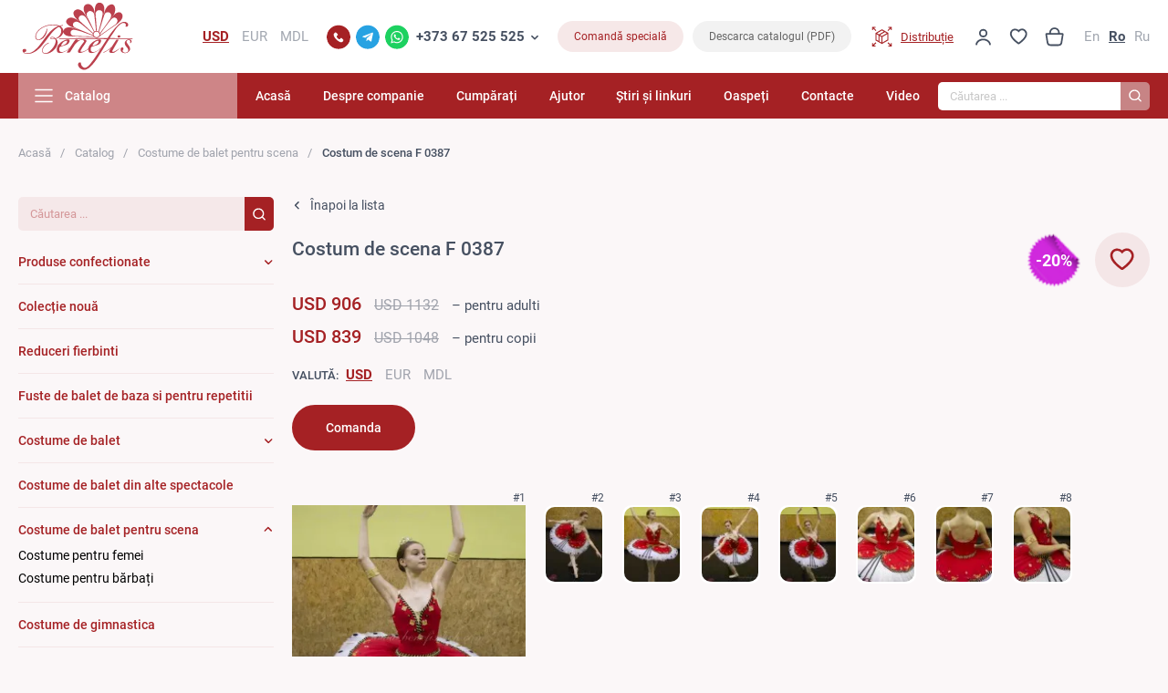

--- FILE ---
content_type: text/html; charset=UTF-8
request_url: https://www.benefisshop.com/ro/catalog/stage-ballet-costumes/stage-costume-14499
body_size: 16210
content:
<!doctype html>
<html lang="ro">
<head>
    <script type="text/javascript">
  var _gaq = _gaq || [];
  _gaq.push(['_setAccount', 'UA-1723824-1']);
  _gaq.push(['_trackPageview']);
  (function() {
    var ga = document.createElement('script'); ga.type = 'text/javascript'; ga.async = true;
    ga.src = ('https:' == document.location.protocol ? 'https://ssl' : 'http://www') + '.google-analytics.com/ga.js';
    var s = document.getElementsByTagName('script')[0]; s.parentNode.insertBefore(ga, s);
  })();
</script>


    <meta charset="UTF-8">
<meta name="_token" content="Rx10iYSbm8sArr9SscHkl4IQyy8E76ipKTZ2V30U">
<meta name="viewport"
      content="width=device-width, user-scalable=no, initial-scale=1.0, maximum-scale=1.0, minimum-scale=1.0">
<meta http-equiv="X-UA-Compatible" content="ie=edge">

<!-- HTML5 shim and Respond.js for IE8 support of HTML5 elements and media queries -->
<!-- WARNING: Respond.js doesn't work if you view the page via file:// -->
<!--[if lt IE 9]>
<script src="https://oss.maxcdn.com/html5shiv/3.7.3/html5shiv.min.js"></script>
<script src="https://oss.maxcdn.com/respond/1.4.2/respond.min.js"></script>
<![endif]-->

        <meta name="description" content="Detalii: costum, mansete. Acesta este un costum de scenă, de balet. Costumul este confecționat din țesătură densă semi-elastică. Corsetul se bazează">
    <meta name="keywords" content="Benefisshop.com"/>
    <title>Costum de scena</title>
    <meta property="og:locale" content="ro_RO"/>
<meta property="og:locale:alternate" content="ru_RU"/>
<meta property="og:type" content="website"/>
<meta property="og:image" content="https://www.benefisshop.com/upfiles/goods-items/478954001701538668.jpg"/>
<meta property="og:url" content="https://www.benefisshop.com/ro/catalog/stage-ballet-costumes/stage-costume-14499"/>
<meta property="og:site_name" content=" "/>
    <meta property="og:title" content="Costum de scena"/>
    <meta property="og:description" content="Detalii: costum, mansete. Acesta este un costum de scenă, de balet. Costumul este confecționat din țesătură densă semi-elastică. Corsetul se bazează"/>

<meta property="og:fb:admins" content=""/>
<meta name="twitter:card" content="summary"/>
<meta name="twitter:site" content="@url"/>
<meta name="twitter:image" content="https://www.benefisshop.com/upfiles/goods-items/478954001701538668.jpg"/>
    <meta name="twitter:description" content="Detalii: costum, mansete. Acesta este un costum de scenă, de balet. Costumul este confecționat din țesătură densă semi-elastică. Corsetul se bazează"/>
    <meta name="twitter:title" content="Costum de scena"/>

<link rel="icon" type="image/png" href="https://www.benefisshop.com/favicon.png">
<link rel="apple-touch-icon" sizes="114x11" href="https://www.benefisshop.com/front-assets/favicon/apple-touch-icon.png">
<link rel="icon" type="image/png" sizes="32x32" href="https://www.benefisshop.com/front-assets/favicon/favicon-32x32.png">
<link rel="icon" type="image/png" sizes="16x16" href="https://www.benefisshop.com/front-assets/favicon/favicon-16x16.png">
<link rel="manifest" href="https://www.benefisshop.com/front-assets/favicon/site.webmanifest">
<link rel="mask-icon" href="https://www.benefisshop.com/front-assets/favicon/safari-pinned-tab.svg" color="#5bbad5">
<meta name="msapplication-TileColor" content="#ffffff">
<meta name="msapplication-config" content="https://www.benefisshop.com/front-assets/favicon/browserconfig.xml">
<meta name="theme-color" content="#ffffff">


<link rel="stylesheet" href="https://www.benefisshop.com/front-assets/css/libs.min.css?v=36">
<link rel="stylesheet" href="https://www.benefisshop.com/front-assets/css/main.css?v=36">
<link rel="stylesheet" href="https://www.benefisshop.com/front-assets/css/validate.css?v=36">
<link rel="stylesheet" href="https://www.benefisshop.com/front-assets/css/notiflix-3.2.6.min.css">

    
    </head>
<body>
<div class="login-modal signin">
    <div class="login-modal-bg"></div>
    <div class="login-modal-inner">
        <button type="button" class="login-modal-close">
            <svg>
                <use xlink:href="https://www.benefisshop.com/front-assets/svg/sprite.svg#close"></use>
            </svg>
        </button>
        <div class="login-modal-content">
            <div class="login-modal-title">Log in</div>
            <div class="login-modal-form">
                <form action="https://www.benefisshop.com/ro/ajaxLoginUser" method="POST" id="login-user">

                    <input type="hidden" name="_token" value="Rx10iYSbm8sArr9SscHkl4IQyy8E76ipKTZ2V30U">                    <input type="hidden" name="current_url" value="https://www.benefisshop.com/ro/catalog/stage-ballet-costumes/stage-costume-14499">

                    <div class="form-item">
                        <label for="login-email">Email *</label>
                        <input type="email" id="login-email" name="email">
                    </div>
                    <div class="form-item">
                        <label for="login-password">Parola *</label>
                        <input type="password" id="login-password" name="password">
                    </div>
                    <p class="aggreement">
                        <label>
                            <input id="remember" name="remember" type="checkbox">
                            <span class="aggreement-checkbox"></span>
                            Salvează datele
                        </label>
                    </p>
                    <div class="login-modal-submit">
                        <button type="submit" class="button" onclick="saveForm(this)"
                                data-form-id="login-user">Log in</button>
                    </div>
                </form>
            </div>
            <div class="login-modal-link">
                <a href="javascript:;" class="open-reset-password">Ați uitat parola?</a>
            </div>
            <div class="login-modal-footer">
                <div class="login-modal-footer-text">
                    <p>Nu aveți încă un cont?</p>
                </div>
                <div class="login-modal-footer-link">
                    <a href="javascript:;" class="open-signup">Înregistrare</a>
                </div>
            </div>
            <div class="login-modal-text">
                <p><strong>De ce este necesară înregistrarea?</strong></p>
                <p>Procedura de cumpărare devine mai ușoară pentru clienții înregistrați. Veți putea primi e-mailuri, care conțin listele articolelor noastre cu reduceri și listele cu articole noi.</p>
                <p>Utilizatorii înregistrați pot beneficia de un sistem de asistență on-line la îndemână.</p>
            </div>
        </div>
    </div>
</div>
    <div class="login-modal signup">
    <div class="login-modal-bg"></div>
    <div class="login-modal-inner">
        <button type="button" class="login-modal-close">
            <svg>
                <use xlink:href="https://www.benefisshop.com/front-assets/svg/sprite.svg#close"></use>
            </svg>
        </button>
        <div class="login-modal-content">
            <div class="login-modal-title">Înregistrarea</div>
            <div class="login-modal-form">

                <form method="POST" action="https://www.benefisshop.com/ro/ajaxRegisterUser" id="register-user">

                    <input type="hidden" name="_token" value="Rx10iYSbm8sArr9SscHkl4IQyy8E76ipKTZ2V30U">
                    <div class="signup-list">
                        <div class="form-item">
                            <label for="reg-name">Prenumele *</label>
                            <input type="text" id="reg-name" name="name">
                        </div>
                        <div class="form-item">
                            <label for="reg-last-name">Numele *</label>
                            <input type="text" id="reg-last-name" name="last_name">
                        </div>
                        <div class="form-item">
                            <label for="reg-phone">Telefon *</label>
                            <input type="number" id="reg-phone" name="phone">
                        </div>
                        <div class="form-item">
                            <label for="reg-email">Email *</label>
                            <input type="email" id="reg-email" name="email">
                        </div>

                        <div class="form-item">
                            <label for="reg-other-social">Whatsapp / Telegram</label>
                            <input type="text" id="reg-other-social" name="other_social">
                        </div>

                                                    <div class="form-item">
                                <label for="reg-country-id">Țara *</label>
                                <select name="country_id" id="reg-country-id">
                                    <option value="">Alegeți țara</option>
                                                                            <option
                                            value="1" >Africa de Sud</option>
                                                                            <option
                                            value="2" >Albania</option>
                                                                            <option
                                            value="3" >Algeria</option>
                                                                            <option
                                            value="205" >Andora</option>
                                                                            <option
                                            value="4" >Angola</option>
                                                                            <option
                                            value="5" >Anguila</option>
                                                                            <option
                                            value="6" >Antigua si Barbuda</option>
                                                                            <option
                                            value="7" >Antile Olandeze</option>
                                                                            <option
                                            value="206" >Aomini (Macao)</option>
                                                                            <option
                                            value="8" >Arabia Saudita</option>
                                                                            <option
                                            value="9" >Argentina</option>
                                                                            <option
                                            value="10" >Armenia</option>
                                                                            <option
                                            value="11" >Aruba</option>
                                                                            <option
                                            value="12" >Australia</option>
                                                                            <option
                                            value="13" >Austria</option>
                                                                            <option
                                            value="14" >Azerbaidjan</option>
                                                                            <option
                                            value="15" >Bahamas</option>
                                                                            <option
                                            value="16" >Bahrain</option>
                                                                            <option
                                            value="17" >Bangladesh</option>
                                                                            <option
                                            value="18" >Barbados</option>
                                                                            <option
                                            value="19" >Belarus</option>
                                                                            <option
                                            value="20" >Belgia</option>
                                                                            <option
                                            value="183" >Belize</option>
                                                                            <option
                                            value="21" >Benin</option>
                                                                            <option
                                            value="22" >Bermude</option>
                                                                            <option
                                            value="23" >Bhutan</option>
                                                                            <option
                                            value="24" >Bolivia</option>
                                                                            <option
                                            value="207" >Bonar</option>
                                                                            <option
                                            value="25" >Bosnia Hertegovina</option>
                                                                            <option
                                            value="26" >Botswana</option>
                                                                            <option
                                            value="27" >Brazilia</option>
                                                                            <option
                                            value="28" >Brunei Darussalam</option>
                                                                            <option
                                            value="29" >Bulgaria</option>
                                                                            <option
                                            value="30" >Burkina Faso</option>
                                                                            <option
                                            value="31" >Burundi</option>
                                                                            <option
                                            value="32" >Cambodja</option>
                                                                            <option
                                            value="33" >Camerun</option>
                                                                            <option
                                            value="34" >Canada</option>
                                                                            <option
                                            value="219" >Canare Ins.</option>
                                                                            <option
                                            value="35" >Capul Verde</option>
                                                                            <option
                                            value="36" >Cayman</option>
                                                                            <option
                                            value="37" >Cehia</option>
                                                                            <option
                                            value="38" >Centrafricana, Rep.</option>
                                                                            <option
                                            value="39" >Chile</option>
                                                                            <option
                                            value="184" >Chile, ins. Pastelui</option>
                                                                            <option
                                            value="40" >China, Beijing</option>
                                                                            <option
                                            value="41" >China, Hong Kong</option>
                                                                            <option
                                            value="42" >China, Macao, Taiwan</option>
                                                                            <option
                                            value="43" >Ciad</option>
                                                                            <option
                                            value="44" >Cipru</option>
                                                                            <option
                                            value="45" >Columbia</option>
                                                                            <option
                                            value="185" >Comore</option>
                                                                            <option
                                            value="220" >Congo</option>
                                                                            <option
                                            value="228" >Cook Insule</option>
                                                                            <option
                                            value="48" >Coreea de Sud</option>
                                                                            <option
                                            value="47" >Coreea Rep. Dem.</option>
                                                                            <option
                                            value="49" >Costa Rica</option>
                                                                            <option
                                            value="177" >Cot d'Ivoire</option>
                                                                            <option
                                            value="50" >Croatia</option>
                                                                            <option
                                            value="51" >Cuba</option>
                                                                            <option
                                            value="52" >Danemarca</option>
                                                                            <option
                                            value="53" >Djibouti</option>
                                                                            <option
                                            value="54" >Dominica</option>
                                                                            <option
                                            value="186" >Domonicana, Rep.</option>
                                                                            <option
                                            value="55" >Ecuador</option>
                                                                            <option
                                            value="56" >Egipt</option>
                                                                            <option
                                            value="57" >El Salvador</option>
                                                                            <option
                                            value="58" >Elvetia</option>
                                                                            <option
                                            value="59" >Emiratele Arabe Unite</option>
                                                                            <option
                                            value="60" >Eritrea</option>
                                                                            <option
                                            value="61" >Estonia</option>
                                                                            <option
                                            value="62" >Etiopia</option>
                                                                            <option
                                            value="239" >Farere inslule</option>
                                                                            <option
                                            value="63" >Fiji</option>
                                                                            <option
                                            value="64" >Filippine</option>
                                                                            <option
                                            value="65" >Finlanda</option>
                                                                            <option
                                            value="66" >Franta</option>
                                                                            <option
                                            value="67" >Gabon</option>
                                                                            <option
                                            value="68" >Gambia</option>
                                                                            <option
                                            value="69" >Georgia</option>
                                                                            <option
                                            value="70" >Germania</option>
                                                                            <option
                                            value="71" >Ghana</option>
                                                                            <option
                                            value="212" >Ghernsi (Ins. Normande)</option>
                                                                            <option
                                            value="72" >Gibraltar</option>
                                                                            <option
                                            value="73" >Grecia</option>
                                                                            <option
                                            value="74" >Grenada</option>
                                                                            <option
                                            value="213" >Groenlanda</option>
                                                                            <option
                                            value="187" >Guadelupa, Franta</option>
                                                                            <option
                                            value="214" >Guam</option>
                                                                            <option
                                            value="188" >Guatemala</option>
                                                                            <option
                                            value="77" >Guinea-Ecuatoriala</option>
                                                                            <option
                                            value="75" >Guinee</option>
                                                                            <option
                                            value="76" >Guinee-Bissau</option>
                                                                            <option
                                            value="78" >Guyana</option>
                                                                            <option
                                            value="189" >Guyana Franceza, Franta</option>
                                                                            <option
                                            value="79" >Haiti</option>
                                                                            <option
                                            value="190" >Honduras Rep.</option>
                                                                            <option
                                            value="80" >India</option>
                                                                            <option
                                            value="81" >Indonezia</option>
                                                                            <option
                                            value="82" >Iordania</option>
                                                                            <option
                                            value="217" >Irac</option>
                                                                            <option
                                            value="83" >Iran</option>
                                                                            <option
                                            value="84" >Irlanda</option>
                                                                            <option
                                            value="85" >Islanda</option>
                                                                            <option
                                            value="86" >Israel</option>
                                                                            <option
                                            value="87" >Italia</option>
                                                                            <option
                                            value="89" >Jamahiria Libieno</option>
                                                                            <option
                                            value="88" >Jamaica</option>
                                                                            <option
                                            value="90" >Japonia</option>
                                                                            <option
                                            value="215" >Jersey (Insulele Normandice)</option>
                                                                            <option
                                            value="91" >Kazahstan</option>
                                                                            <option
                                            value="178" >Kenya</option>
                                                                            <option
                                            value="179" >Kirgizstan</option>
                                                                            <option
                                            value="191" >Kiribati</option>
                                                                            <option
                                            value="192" >Kosovo</option>
                                                                            <option
                                            value="92" >Kuwait</option>
                                                                            <option
                                            value="93" >Laos</option>
                                                                            <option
                                            value="94" >Lesotho</option>
                                                                            <option
                                            value="95" >Letonia</option>
                                                                            <option
                                            value="98" >Liban</option>
                                                                            <option
                                            value="96" >Liberia</option>
                                                                            <option
                                            value="97" >Libia</option>
                                                                            <option
                                            value="222" >Liechtenstein</option>
                                                                            <option
                                            value="99" >Lituania</option>
                                                                            <option
                                            value="100" >Luxemburg</option>
                                                                            <option
                                            value="101" >Macedonia</option>
                                                                            <option
                                            value="102" >Madagascar</option>
                                                                            <option
                                            value="193" >Malawi</option>
                                                                            <option
                                            value="103" >Malaysia</option>
                                                                            <option
                                            value="104" >Maldives</option>
                                                                            <option
                                            value="105" >Mali</option>
                                                                            <option
                                            value="106" >Malta</option>
                                                                            <option
                                            value="107" >Marea Britanie</option>
                                                                            <option
                                            value="108" >Maroc</option>
                                                                            <option
                                            value="224" >Marshall Islands</option>
                                                                            <option
                                            value="109" >Martinica</option>
                                                                            <option
                                            value="110" >Mauritania</option>
                                                                            <option
                                            value="111" >Mauritius</option>
                                                                            <option
                                            value="112" >Mexic</option>
                                                                            <option
                                            value="225" >Monaco</option>
                                                                            <option
                                            value="114" >Mongolia</option>
                                                                            <option
                                            value="115" >Montserat</option>
                                                                            <option
                                            value="116" >Mozambic</option>
                                                                            <option
                                            value="117" >Myanmar</option>
                                                                            <option
                                            value="118" >Namibia</option>
                                                                            <option
                                            value="119" >Nauru</option>
                                                                            <option
                                            value="120" >Nepal</option>
                                                                            <option
                                            value="226" >Nevis</option>
                                                                            <option
                                            value="227" >Newer</option>
                                                                            <option
                                            value="121" >Nicaragua</option>
                                                                            <option
                                            value="122" >Niger</option>
                                                                            <option
                                            value="123" >Nigeria</option>
                                                                            <option
                                            value="124" >Norvegia</option>
                                                                            <option
                                            value="125" >Noua Caledonie</option>
                                                                            <option
                                            value="126" >Noua Zeelanda</option>
                                                                            <option
                                            value="127" >Olanda (Tarile de jos)</option>
                                                                            <option
                                            value="128" >Oman</option>
                                                                            <option
                                            value="129" >Pakistan</option>
                                                                            <option
                                            value="130" >Panama</option>
                                                                            <option
                                            value="131" >Papua-Noua Guinee</option>
                                                                            <option
                                            value="132" >Paraguay</option>
                                                                            <option
                                            value="133" >Peru</option>
                                                                            <option
                                            value="194" >Polinezia Franceza, Franta</option>
                                                                            <option
                                            value="134" >Polonia</option>
                                                                            <option
                                            value="135" >Portugalia</option>
                                                                            <option
                                            value="229" >Puerto Rico</option>
                                                                            <option
                                            value="136" >Quatar</option>
                                                                            <option
                                            value="221" >Qurasao</option>
                                                                            <option
                                            value="195" >Reunion, Franta</option>
                                                                            <option
                                            value="137" >Romania</option>
                                                                            <option
                                            value="138" >Rusia</option>
                                                                            <option
                                            value="139" >Rwanda</option>
                                                                            <option
                                            value="234" >Saint - Eustace</option>
                                                                            <option
                                            value="231" >Saint Bartholomew</option>
                                                                            <option
                                            value="233" >Saint-Martin</option>
                                                                            <option
                                            value="230" >Saipan</option>
                                                                            <option
                                            value="141" >Samoa</option>
                                                                            <option
                                            value="140" >Sao Tome si Principe</option>
                                                                            <option
                                            value="142" >Senegal</option>
                                                                            <option
                                            value="143" >Serbia Montenegru</option>
                                                                            <option
                                            value="144" >Seycheles</option>
                                                                            <option
                                            value="196" >Sfanta Elena, Marea Britanie</option>
                                                                            <option
                                            value="146" >Sfanta Lucia</option>
                                                                            <option
                                            value="145" >Sfantul Cristofor</option>
                                                                            <option
                                            value="198" >Sfantul Vincentiu si Grenadine</option>
                                                                            <option
                                            value="147" >Sierra Leone</option>
                                                                            <option
                                            value="148" >Singapore</option>
                                                                            <option
                                            value="149" >Siria</option>
                                                                            <option
                                            value="150" >Slovacia</option>
                                                                            <option
                                            value="151" >Slovenia</option>
                                                                            <option
                                            value="199" >Solomon</option>
                                                                            <option
                                            value="200" >Somalia</option>
                                                                            <option
                                            value="152" >Spania</option>
                                                                            <option
                                            value="153" >Sri-Lanca</option>
                                                                            <option
                                            value="154" >SUA</option>
                                                                            <option
                                            value="155" >Sudan</option>
                                                                            <option
                                            value="156" >Suedia</option>
                                                                            <option
                                            value="157" >Surinam</option>
                                                                            <option
                                            value="201" >Swaziland</option>
                                                                            <option
                                            value="158" >Tadjikistan</option>
                                                                            <option
                                            value="236" >Tahiti insule</option>
                                                                            <option
                                            value="160" >Tanzania</option>
                                                                            <option
                                            value="238" >Terks si Caykos</option>
                                                                            <option
                                            value="159" >Thailanda</option>
                                                                            <option
                                            value="210" >Timorul de Est</option>
                                                                            <option
                                            value="161" >Togo</option>
                                                                            <option
                                            value="202" >Tonga</option>
                                                                            <option
                                            value="162" >Trinidad-Tobago</option>
                                                                            <option
                                            value="163" >Tunisia</option>
                                                                            <option
                                            value="164" >Turcia</option>
                                                                            <option
                                            value="165" >Turkmenistan</option>
                                                                            <option
                                            value="203" >Tuvalu</option>
                                                                            <option
                                            value="166" >Ucraina</option>
                                                                            <option
                                            value="167" >Uganda</option>
                                                                            <option
                                            value="168" >Ungaria</option>
                                                                            <option
                                            value="169" >Uruguay</option>
                                                                            <option
                                            value="170" >Uzbekistan</option>
                                                                            <option
                                            value="171" >Vanuatu</option>
                                                                            <option
                                            value="204" >Vatican</option>
                                                                            <option
                                            value="172" >Venezuela</option>
                                                                            <option
                                            value="173" >Vietnam</option>
                                                                            <option
                                            value="208" >Virghine Ins. (Britan)</option>
                                                                            <option
                                            value="209" >Virghine Ins. (SUA)</option>
                                                                            <option
                                            value="174" >Yemen</option>
                                                                            <option
                                            value="175" >Zambia</option>
                                                                            <option
                                            value="176" >Zimbabwe</option>
                                                                    </select>
                            </div>
                        
                        <div class="form-item w-100">
                            <label for="reg-address">Adresa *</label>
                            <input type="text" id="reg-address" name="address">
                        </div>

                        <div class="form-item">
                            <label for="reg-password">Parola *</label>
                            <input type="password" id="reg-password" name="password">
                        </div>

                        <div class="form-item ">
                            <label for="reg-password-confirmation">Confirmarea parolei *</label>
                            <input type="password" id="reg-password-confirmation" name="password_confirmation">
                        </div>

                    </div>
                    <p class="aggreement">
                        <label>
                            <input id="subscr_discount" name="subscr_discount" type="checkbox">
                            <span class="aggreement-checkbox"></span>
                            Abonarea la produse cu reducere
                        </label>
                    </p>
                    <p class="aggreement">
                        <label>
                            <input id="subscr_new_goods" name="subscr_new_goods" type="checkbox">
                            <span class="aggreement-checkbox"></span>
                            Abonarea la produse noi
                        </label>
                    </p>
                    <div class="google-policies mt-3">
                        <p>Acest site este protejat de reCAPTCHA și Google <a href="https://policies.google.com/privacy?hl=ro" target="_blank">Politica de confidenţialitate</a> şi <a href="https://policies.google.com/terms?hl=ro" target="_blank">Termeni şi condiţii.</a></p>
                    </div>
                    <p class="aggreement">
                        <label>
                            <input id="reg-agree" name="agree" type="checkbox">
                            <span class="aggreement-checkbox"></span>
                            Sunt de acord cu <a href="/ro/terms-and-conditions" target="_blank">termeni și condiții.</a>
                        </label>
                    </p>

                    <div class="captcha">
                        <input type="hidden" name="g-recaptcha-response" id="recaptcha-register">
                    </div>

                    <div class="login-modal-submit">
                        <button type="submit" class="button prevent-repeated-click-register" onclick="saveForm(this)" data-form-id="register-user">
                            Înregistrare</button>
                    </div>
                </form>
            </div>
        </div>
    </div>
</div>
    <div class="login-modal reset-password">
    <div class="login-modal-bg"></div>
    <div class="login-modal-inner">
        <button type="button" class="login-modal-close">
            <svg>
                <use xlink:href="https://www.benefisshop.com/front-assets/svg/sprite.svg#close"></use>
            </svg>
        </button>
        <div class="login-modal-content">
            <div class="login-modal-title">Ați uitat parola?</div>
            <div class="google-policies mt-0 mb-2">
                <p>Introduceți adresa de e-mail pentru a vă reseta parola.</p>
            </div>
            <div class="login-modal-form">
                <form method="POST" action="https://www.benefisshop.com/ro/ajaxRestorePassword" id="restore-password">

                    <input type="hidden" name="_token" value="Rx10iYSbm8sArr9SscHkl4IQyy8E76ipKTZ2V30U">
                    <div class="form-item">
                        <label for="login-email">Email *</label>
                        <input type="email" id="email" name="email">
                    </div>

                    <div class="google-policies">
                        <p>Acest site este protejat de reCAPTCHA și Google <a href="https://policies.google.com/privacy?hl=ro" target="_blank">Politica de confidenţialitate</a> şi <a href="https://policies.google.com/terms?hl=ro" target="_blank">Termeni şi condiţii.</a></p>
                    </div>
                    <p class="aggreement mt-1">
                        <label>
                            <input id="agree" name="agree" type="checkbox">
                            <span class="aggreement-checkbox"></span>
                            Sunt de acord cu <a href="/ro/terms-and-conditions" target="_blank">termeni și condiții.</a>
                        </label>
                    </p>

                    <div class="captcha">
                        <input type="hidden" name="g-recaptcha-response" id="recaptcha-restore-password">
                    </div>

                    <div class="login-modal-submit">
                        <button type="submit" class="button prevent-repeated-click-recovery" onclick="saveForm(this)" data-form-id="restore-password">Resetați parola</button>
                    </div>
                </form>
            </div>
        </div>
    </div>
</div>
    
<div class="mobile-menu">
            <div class="mobile-menu-catalog">
            <div class="mobile-catalog-head active">Catalog</div>
            <div class="header-catalog-list" style="display: block;">
                <div class="header-bottom-search">
                    <form action="https://www.benefisshop.com/ro/search" method="get">
                        <label for="search-header-mobile" class="sr-only">Căutarea...</label>
                        <div class="header-search-row">
                            <input type="text" id="search-header-mobile" name="s"
                                   placeholder="Căutarea ..." value="">
                            <button type="submit" class="header-search-btn">
                                <svg>
                                    <use xlink:href="https://www.benefisshop.com/front-assets/svg/sprite.svg#search"></use>
                                </svg>
                            </button>
                        </div>
                    </form>
                </div>
                <div class="header-catalog-main">
                    <ul>
                                                                                    <li class="has-submenu">
                                    <div class="header-catalog-link">
                                        <span class="header-catalog-top">
                                            <a href="https://www.benefisshop.com/ro/catalog/ready-made-products"
                                               class="header-catalog-text">Produse confectionate</a>
                                            <svg>
                                                <use
                                                    xlink:href="https://www.benefisshop.com/front-assets/svg/sprite.svg#arrow-right"></use>
                                            </svg>
                                        </span>
                                                                            </div>
                                    <div class="submenu">
                                        <ul>
                                                                                            <li>
                                                    <a href="https://www.benefisshop.com/ro/catalog/national-costumes-ready-made">Costume nationale confectionate</a>
                                                </li>
                                                                                    </ul>
                                    </div>
                                </li>
                                                                                                                <li>
                                    <a href="https://www.benefisshop.com/ro/catalog/new"
                                       class="header-catalog-link">
                                        <span class="header-catalog-top">
                                            <span
                                                class="header-catalog-text">Colecție nouă</span>
                                        </span>
                                    </a>
                                </li>
                                                                                                                <li>
                                    <a href="https://www.benefisshop.com/ro/catalog/hot-discounts"
                                       class="header-catalog-link">
                                        <span class="header-catalog-top">
                                            <span
                                                class="header-catalog-text">Reduceri fierbinti</span>
                                        </span>
                                    </a>
                                </li>
                                                                                                                <li>
                                    <a href="https://www.benefisshop.com/ro/catalog/basic-and-rehearsal-tutus"
                                       class="header-catalog-link">
                                        <span class="header-catalog-top">
                                            <span
                                                class="header-catalog-text">Fuste de balet de baza si pentru repetitii</span>
                                        </span>
                                    </a>
                                </li>
                                                                                                                <li class="has-submenu">
                                    <div class="header-catalog-link">
                                        <span class="header-catalog-top">
                                            <a href="https://www.benefisshop.com/ro/catalog/ballet-costumes"
                                               class="header-catalog-text">Costume de balet</a>
                                            <svg>
                                                <use
                                                    xlink:href="https://www.benefisshop.com/front-assets/svg/sprite.svg#arrow-right"></use>
                                            </svg>
                                        </span>
                                                                            </div>
                                    <div class="submenu">
                                        <ul>
                                                                                            <li>
                                                    <a href="https://www.benefisshop.com/ro/catalog/swan-lake">Lacul lebedelor</a>
                                                </li>
                                                                                            <li>
                                                    <a href="https://www.benefisshop.com/ro/catalog/nutcracker">Spargatorul de nuci</a>
                                                </li>
                                                                                            <li>
                                                    <a href="https://www.benefisshop.com/ro/catalog/don-quijote">Don Quijote</a>
                                                </li>
                                                                                            <li>
                                                    <a href="https://www.benefisshop.com/ro/catalog/sleeping-beauty">Frumoasa Adormita</a>
                                                </li>
                                                                                            <li>
                                                    <a href="https://www.benefisshop.com/ro/catalog/giselle">Giselle</a>
                                                </li>
                                                                                            <li>
                                                    <a href="https://www.benefisshop.com/ro/catalog/chopiniana">Chopiniana</a>
                                                </li>
                                                                                            <li>
                                                    <a href="https://www.benefisshop.com/ro/catalog/la-corsaire">La Corsaire</a>
                                                </li>
                                                                                            <li>
                                                    <a href="https://www.benefisshop.com/ro/catalog/raymonda">Raymonda</a>
                                                </li>
                                                                                            <li>
                                                    <a href="https://www.benefisshop.com/ro/catalog/coppelia">Coppelia</a>
                                                </li>
                                                                                            <li>
                                                    <a href="https://www.benefisshop.com/ro/catalog/romeo-and-juliet">Romeo si Julieta</a>
                                                </li>
                                                                                            <li>
                                                    <a href="https://www.benefisshop.com/ro/catalog/esmeralda">Esmeralda</a>
                                                </li>
                                                                                            <li>
                                                    <a href="https://www.benefisshop.com/ro/catalog/la-sylphide">La Sylphide</a>
                                                </li>
                                                                                            <li>
                                                    <a href="https://www.benefisshop.com/ro/catalog/paquita">Paquita</a>
                                                </li>
                                                                                            <li>
                                                    <a href="https://www.benefisshop.com/ro/catalog/la-fille-mal-gard233e">La Fille mal gard&#233;e</a>
                                                </li>
                                                                                            <li>
                                                    <a href="https://www.benefisshop.com/ro/catalog/la-bayadere">La Bayadere</a>
                                                </li>
                                                                                            <li>
                                                    <a href="https://www.benefisshop.com/ro/catalog/pinocchio">Pinocchio</a>
                                                </li>
                                                                                            <li>
                                                    <a href="https://www.benefisshop.com/ro/catalog/the-flame-of-paris">Flacara Parisului</a>
                                                </li>
                                                                                            <li>
                                                    <a href="https://www.benefisshop.com/ro/catalog/a-midsummer-nights-dream">Visul unei nopti de vara</a>
                                                </li>
                                                                                            <li>
                                                    <a href="https://www.benefisshop.com/ro/catalog/cinderella">Cenusareasa</a>
                                                </li>
                                                                                            <li>
                                                    <a href="https://www.benefisshop.com/ro/catalog/pharaohs-daughter">Fiica Faraonului</a>
                                                </li>
                                                                                            <li>
                                                    <a href="https://www.benefisshop.com/ro/catalog/the-wizard-of-oz">Vr&#259;jitorul din Oz</a>
                                                </li>
                                                                                            <li>
                                                    <a href="https://www.benefisshop.com/ro/catalog/dracula">Dracula</a>
                                                </li>
                                                                                            <li>
                                                    <a href="https://www.benefisshop.com/ro/catalog/alice-in-wonderland">Alice in wonderland</a>
                                                </li>
                                                                                            <li>
                                                    <a href="https://www.benefisshop.com/ro/catalog/arabian-nights">Nop&#539;i arabe</a>
                                                </li>
                                                                                            <li>
                                                    <a href="https://www.benefisshop.com/ro/catalog/awakening-of-flora">Renasterea Florei</a>
                                                </li>
                                                                                            <li>
                                                    <a href="https://www.benefisshop.com/ro/catalog/marco-spada">Marco Spada</a>
                                                </li>
                                                                                            <li>
                                                    <a href="https://www.benefisshop.com/ro/catalog/the-snow-queen">Regina Z&#259;pezii</a>
                                                </li>
                                                                                            <li>
                                                    <a href="https://www.benefisshop.com/ro/catalog/fairy-doll">Z&#226;na p&#259;pu&#351;ilor</a>
                                                </li>
                                                                                            <li>
                                                    <a href="https://www.benefisshop.com/ro/catalog/the-rose--the-butterfly-">Trandafirul &#537;i fluturele</a>
                                                </li>
                                                                                            <li>
                                                    <a href="https://www.benefisshop.com/ro/catalog/the-little-prince">Micul Print</a>
                                                </li>
                                                                                            <li>
                                                    <a href="https://www.benefisshop.com/ro/catalog/carmen">Carmen</a>
                                                </li>
                                                                                            <li>
                                                    <a href="https://www.benefisshop.com/ro/catalog/diana-and-actaeon">Diana si Actaeon</a>
                                                </li>
                                                                                            <li>
                                                    <a href="https://www.benefisshop.com/ro/catalog/pearl-and-ocean">Perla &#537;i Oceanul</a>
                                                </li>
                                                                                            <li>
                                                    <a href="https://www.benefisshop.com/ro/catalog/snow-white-and-the-seven-dwarfs">Alb&#259; ca Z&#259;pada &#537;i cei &#537;apte pitici</a>
                                                </li>
                                                                                            <li>
                                                    <a href="https://www.benefisshop.com/ro/catalog/the-little-mermaid">Mica Sirena</a>
                                                </li>
                                                                                    </ul>
                                    </div>
                                </li>
                                                                                                                <li>
                                    <a href="https://www.benefisshop.com/ro/catalog/costumes--from-other-ballets"
                                       class="header-catalog-link">
                                        <span class="header-catalog-top">
                                            <span
                                                class="header-catalog-text">Costume de balet din alte spectacole</span>
                                        </span>
                                    </a>
                                </li>
                                                                                                                <li class="has-submenu">
                                    <div class="header-catalog-link">
                                        <span class="header-catalog-top">
                                            <a href="https://www.benefisshop.com/ro/catalog/stage-ballet-costumes"
                                               class="header-catalog-text">Costume de balet pentru scena</a>
                                            <svg>
                                                <use
                                                    xlink:href="https://www.benefisshop.com/front-assets/svg/sprite.svg#arrow-right"></use>
                                            </svg>
                                        </span>
                                                                            </div>
                                    <div class="submenu">
                                        <ul>
                                                                                            <li>
                                                    <a href="https://www.benefisshop.com/ro/catalog/womens-costumes">Costume pentru femei</a>
                                                </li>
                                                                                            <li>
                                                    <a href="https://www.benefisshop.com/ro/catalog/mens-costumes">Costume pentru b&#259;rba&#539;i</a>
                                                </li>
                                                                                    </ul>
                                    </div>
                                </li>
                                                                                                                <li>
                                    <a href="https://www.benefisshop.com/ro/catalog/gym-costumes"
                                       class="header-catalog-link">
                                        <span class="header-catalog-top">
                                            <span
                                                class="header-catalog-text">Costume de gimnastica</span>
                                        </span>
                                    </a>
                                </li>
                                                                                                                <li class="has-submenu">
                                    <div class="header-catalog-link">
                                        <span class="header-catalog-top">
                                            <a href="https://www.benefisshop.com/ro/catalog/rehearsal-dancewear"
                                               class="header-catalog-text">Imbracaminte pentru repetitii</a>
                                            <svg>
                                                <use
                                                    xlink:href="https://www.benefisshop.com/front-assets/svg/sprite.svg#arrow-right"></use>
                                            </svg>
                                        </span>
                                                                            </div>
                                    <div class="submenu">
                                        <ul>
                                                                                            <li>
                                                    <a href="https://www.benefisshop.com/ro/catalog/leotards-and-t-shirts">Tricouri si maiouri</a>
                                                </li>
                                                                                            <li>
                                                    <a href="https://www.benefisshop.com/ro/catalog/unitards">Salopete</a>
                                                </li>
                                                                                            <li>
                                                    <a href="https://www.benefisshop.com/ro/catalog/tights-and-shorts">Colanti si sorti</a>
                                                </li>
                                                                                            <li>
                                                    <a href="https://www.benefisshop.com/ro/catalog/skirts">Fuste</a>
                                                </li>
                                                                                    </ul>
                                    </div>
                                </li>
                                                                                                                <li class="has-submenu">
                                    <div class="header-catalog-link">
                                        <span class="header-catalog-top">
                                            <a href="https://www.benefisshop.com/ro/catalog/carnival-costumes"
                                               class="header-catalog-text">Costume de carnaval</a>
                                            <svg>
                                                <use
                                                    xlink:href="https://www.benefisshop.com/front-assets/svg/sprite.svg#arrow-right"></use>
                                            </svg>
                                        </span>
                                                                            </div>
                                    <div class="submenu">
                                        <ul>
                                                                                            <li>
                                                    <a href="https://www.benefisshop.com/ro/catalog/halloween">Halloween</a>
                                                </li>
                                                                                            <li>
                                                    <a href="https://www.benefisshop.com/ro/catalog/thematic-characters">Personaje tematice</a>
                                                </li>
                                                                                            <li>
                                                    <a href="https://www.benefisshop.com/ro/catalog/fairy-tale-characters">Personaje de poveste</a>
                                                </li>
                                                                                            <li>
                                                    <a href="https://www.benefisshop.com/ro/catalog/courtiers-">Curteni</a>
                                                </li>
                                                                                            <li>
                                                    <a href="https://www.benefisshop.com/ro/catalog/ballroom-costumes">Costume de bal</a>
                                                </li>
                                                                                            <li>
                                                    <a href="https://www.benefisshop.com/ro/catalog/oriental-costumes">Costume orientale</a>
                                                </li>
                                                                                    </ul>
                                    </div>
                                </li>
                                                                                                                <li class="has-submenu">
                                    <div class="header-catalog-link">
                                        <span class="header-catalog-top">
                                            <a href="https://www.benefisshop.com/ro/catalog/shoes"
                                               class="header-catalog-text">Incaltaminte</a>
                                            <svg>
                                                <use
                                                    xlink:href="https://www.benefisshop.com/front-assets/svg/sprite.svg#arrow-right"></use>
                                            </svg>
                                        </span>
                                                                            </div>
                                    <div class="submenu">
                                        <ul>
                                                                                            <li>
                                                    <a href="https://www.benefisshop.com/ro/catalog/ballet-shoes">Incaltaminte de balet</a>
                                                </li>
                                                                                            <li>
                                                    <a href="https://www.benefisshop.com/ro/catalog/dance-shoes">Incaltaminte de dans</a>
                                                </li>
                                                                                    </ul>
                                    </div>
                                </li>
                                                                                                                <li>
                                    <a href="https://www.benefisshop.com/ro/catalog/national-costumes"
                                       class="header-catalog-link">
                                        <span class="header-catalog-top">
                                            <span
                                                class="header-catalog-text">Costume nationale</span>
                                        </span>
                                    </a>
                                </li>
                                                                                                                <li class="has-submenu">
                                    <div class="header-catalog-link">
                                        <span class="header-catalog-top">
                                            <a href="https://www.benefisshop.com/ro/catalog/accessories"
                                               class="header-catalog-text">Accesorii</a>
                                            <svg>
                                                <use
                                                    xlink:href="https://www.benefisshop.com/front-assets/svg/sprite.svg#arrow-right"></use>
                                            </svg>
                                        </span>
                                                                            </div>
                                    <div class="submenu">
                                        <ul>
                                                                                            <li>
                                                    <a href="https://www.benefisshop.com/ro/catalog/head-pieces">Articole decorative pentru cap</a>
                                                </li>
                                                                                            <li>
                                                    <a href="https://www.benefisshop.com/ro/catalog/gloves">Manusi</a>
                                                </li>
                                                                                            <li>
                                                    <a href="https://www.benefisshop.com/ro/catalog/wigs">Peruca</a>
                                                </li>
                                                                                            <li>
                                                    <a href="https://www.benefisshop.com/ro/catalog/fan">Evantai</a>
                                                </li>
                                                                                            <li>
                                                    <a href="https://www.benefisshop.com/ro/catalog/tutu-bags">Geanta pentru tutu</a>
                                                </li>
                                                                                            <li>
                                                    <a href="https://www.benefisshop.com/ro/catalog/other">Altele</a>
                                                </li>
                                                                                    </ul>
                                    </div>
                                </li>
                                                                                                                <li>
                                    <a href="https://www.benefisshop.com/ro/catalog/doll-ballet-costumes"
                                       class="header-catalog-link">
                                        <span class="header-catalog-top">
                                            <span
                                                class="header-catalog-text">Costume pentru papusi</span>
                                        </span>
                                    </a>
                                </li>
                                                                                                                <li>
                                    <a href="https://www.benefisshop.com/ro/catalog/discounts-for-the-custom-orders"
                                       class="header-catalog-link">
                                        <span class="header-catalog-top">
                                            <span
                                                class="header-catalog-text">Reduceri pentru comenzi personalizate</span>
                                        </span>
                                    </a>
                                </li>
                                                                                                                <li>
                                    <a href="https://www.benefisshop.com/ro/catalog/sale"
                                       class="header-catalog-link">
                                        <span class="header-catalog-top">
                                            <span
                                                class="header-catalog-text">Vezi produsele cu reduceri</span>
                                        </span>
                                    </a>
                                </li>
                                                                            <li>
                            <a href="https://www.benefisshop.com/ro/catalog/new"
                               class="header-catalog-link">
                                <span class="header-catalog-top">
                                    <span
                                        class="header-catalog-text">Vezi produsele noi</span>
                                </span>
                            </a>
                        </li>
                        <li>
                            <a href="https://www.benefisshop.com/ro/catalog/sale"
                               class="header-catalog-link">
                                <span class="header-catalog-top">
                                    <span
                                        class="header-catalog-text">Vezi produsele cu reduceri</span>
                                </span>
                            </a>
                        </li>
                    </ul>
                </div>
            </div>
        </div>
    
            <div class="mobile-menu-nav">
            <ul>
                                                            <li>
                            <a href="https://www.benefisshop.com/ro/about-us">Despre companie</a>
                        </li>
                                                                                <li>
                            <a href="https://www.benefisshop.com/ro/how-buy">Cumpărați</a>
                        </li>
                                                                                <li class="mobile-menu-has-submenu">
                            <div class="mobile-menu-nav-head">
                                <a class="custom-cursor-pointer">Ajutor</a>
                                <div class="mobile-menu-nav-arrow">
                                    <svg>
                                        <use xlink:href="https://www.benefisshop.com/front-assets/svg/sprite.svg#arrow-right"></use>
                                    </svg>
                                </div>
                            </div>
                            <div class="mobile-menu-submenu">
                                <ul>
                                                                            <li>
                                            <a href="https://www.benefisshop.com/ro/size-table">Tabelul masurilor</a>
                                        </li>
                                                                            <li>
                                            <a href="https://www.benefisshop.com/ro/women-measurements">Cum sa faceti masurile pentru femeie</a>
                                        </li>
                                                                            <li>
                                            <a href="https://www.benefisshop.com/ro/men-measurements">Cum sa faceti masurile pentru barbat</a>
                                        </li>
                                                                            <li>
                                            <a href="https://www.benefisshop.com/ro/color-palette">Gama de culori</a>
                                        </li>
                                                                            <li>
                                            <a href="https://www.benefisshop.com/ro/faq">FAQ</a>
                                        </li>
                                                                    </ul>
                            </div>
                        </li>
                                                                                <li class="mobile-menu-has-submenu">
                            <div class="mobile-menu-nav-head">
                                <a class="custom-cursor-pointer">Știri și linkuri</a>
                                <div class="mobile-menu-nav-arrow">
                                    <svg>
                                        <use xlink:href="https://www.benefisshop.com/front-assets/svg/sprite.svg#arrow-right"></use>
                                    </svg>
                                </div>
                            </div>
                            <div class="mobile-menu-submenu">
                                <ul>
                                                                            <li>
                                            <a href="https://www.benefisshop.com/ro/news">Știri</a>
                                        </li>
                                                                            <li>
                                            <a href="https://www.benefisshop.com/ro/links">Links</a>
                                        </li>
                                                                    </ul>
                            </div>
                        </li>
                                                                                <li>
                            <a href="/ro/clients-review">Oaspeți</a>
                        </li>
                                                                                <li>
                            <a href="https://www.benefisshop.com/ro/contacts">Contacte</a>
                        </li>
                                                                                <li>
                            <a href="https://www.benefisshop.com/ro/video">Video</a>
                        </li>
                                                </ul>
        </div>
        <div class="header-middle-distribution">
        <a href="https://www.benefisshop.com/ro/distribution">
            <svg>
                <use xlink:href="https://www.benefisshop.com/front-assets/svg/sprite.svg#distribution"></use>
            </svg>
            <span>Distribuție</span>
        </a>
    </div>
    <div class="header-middle-buttons">
        <ul>
                            <li>
                    <a href="https://www.benefisshop.com/ro/special-order"
                       class="header-button header-middle--order">Comandă specială</a>
                </li>
                                        <li>
                    <a href="https://www.benefisshop.com/upfiles/menu/catalogue.pdf" target="_blank"
                       class="header-button header-middle--pdf">Descarca catalogul (PDF)</a>
                </li>
                    </ul>
    </div>
</div>


<header class="main-header">
        <div class="main-header-middle">
        <div class="container">
            <div class="main-header-middle-inner">
                <div class="header-middle-logo">
                    <a href="https://www.benefisshop.com/ro">
                        <img src="https://www.benefisshop.com/front-assets/img/logo/logo.svg" alt="Benefis Logo">
                    </a>
                </div>
                <div class="main-header-right">
                    <div class="main-header-mobile-top">
                                                    <div class="header-middle-currency">
                                <ul>
                                                                            <li class=active>
                                            <a href="javascript:;"
                                               class="currency-selected"
                                               data-currency-id="2">
                                                <p>USD</p>
                                            </a>
                                        </li>
                                                                            <li>
                                            <a href="javascript:;"
                                               class="currency-selected"
                                               data-currency-id="4">
                                                <p>EUR</p>
                                            </a>
                                        </li>
                                                                            <li>
                                            <a href="javascript:;"
                                               class="currency-selected"
                                               data-currency-id="8">
                                                <p>MDL</p>
                                            </a>
                                        </li>
                                                                    </ul>
                            </div>
                                                                            <div class="header-langs">
                                <button type="button" class="header-lang-current">ro</button>
                                <div class="header-lang-list">
                                    <ul>
                                                                                    <li >
                                                <a href="https://www.benefisshop.com/en/catalog/stage-ballet-costumes/stage-costume-14499">En</a>
                                            </li>
                                                                                    <li class=active>
                                                <a href="https://www.benefisshop.com/ro/catalog/stage-ballet-costumes/stage-costume-14499">Ro</a>
                                            </li>
                                                                                    <li >
                                                <a href="https://www.benefisshop.com/ru/catalog/stage-ballet-costumes/stage-costume-14499">Ru</a>
                                            </li>
                                                                            </ul>
                                </div>
                            </div>
                                            </div>
                    <div class="main-header-mobile-bottom">
                                                    <div class="header-middle-currency">
                                <ul>
                                                                            <li class=active>
                                            <a href="javascript:;"
                                               class="currency-selected"
                                               data-currency-id="2">
                                                <p>USD</p>
                                            </a>
                                        </li>
                                                                            <li>
                                            <a href="javascript:;"
                                               class="currency-selected"
                                               data-currency-id="4">
                                                <p>EUR</p>
                                            </a>
                                        </li>
                                                                            <li>
                                            <a href="javascript:;"
                                               class="currency-selected"
                                               data-currency-id="8">
                                                <p>MDL</p>
                                            </a>
                                        </li>
                                                                    </ul>
                            </div>
                                                                            <div class="header-middle-socials">
                                <ul>
                                                                            <li>
                                            <a href="tel:+37379007701" target="_blank">
                                                <img
                                                    src="https://www.benefisshop.com/upfiles/social-media/aae697fe038176f9d02f5e2e5d02aa3b22885119.svg"
                                                    alt="">
                                            </a>
                                        </li>
                                                                            <li>
                                            <a href="https://t.me/benefis" target="_blank">
                                                <img
                                                    src="https://www.benefisshop.com/upfiles/social-media/aa37f31485d9ed08ea024313609ec74924509615.svg"
                                                    alt="">
                                            </a>
                                        </li>
                                                                            <li>
                                            <a href="https://wa.me/37360540021" target="_blank">
                                                <img
                                                    src="https://www.benefisshop.com/upfiles/social-media/1f017e8d5887e14328f802ef0ec693db71168704.svg"
                                                    alt="">
                                            </a>
                                        </li>
                                                                    </ul>
                            </div>
                                                                            <div class="header-middle-phone">
                                <div class="header-phone-current">
                                    <a href="tel:+37367525525">+373 67 525 525</a>
                                    <button type="button" class="header-phone-more">
                                        <img src="https://www.benefisshop.com/front-assets/img/icons/header-arrow.svg"
                                             alt="Phone menu">
                                    </button>
                                </div>
                                <div class="header-phone-list">
                                    <ul>
                                                                                                                                                                                                                            <li>
                                                <a href="tel:+37369122535">+373 69 122 535</a>
                                            </li>
                                                                                                                                <li>
                                                <a href="tel:+37369139775">+373 69 139775</a>
                                            </li>
                                                                            </ul>
                                </div>
                            </div>
                                                <div class="header-middle-buttons">
                            <ul>
                                                                    <li>
                                        <a href="https://www.benefisshop.com/ro/special-order"
                                           class="header-button header-middle--order" title="Dacă sunteți interesat de alte modele, pe care nu le-ați găsit pe site-ul nostru, vă rugăm să faceți clic aici și o vom realiza!">Comandă specială</a>
                                    </li>
                                                                                                    <li>
                                        <a href="https://www.benefisshop.com/upfiles/menu/catalogue.pdf"
                                           target="_blank"
                                           class="header-button header-middle--pdf">Descarca catalogul (PDF)</a>
                                    </li>
                                                            </ul>
                        </div>
                        <div class="header-middle-distribution">
                            <a href="https://www.benefisshop.com/ro/distribution">
                                <svg>
                                    <use xlink:href="https://www.benefisshop.com/front-assets/svg/sprite.svg#distribution"></use>
                                </svg>
                                <span>Distribuție</span>
                            </a>
                        </div>
                        <div class="header-middle-links">
                            <ul>
                                <li class="header-user">
                                    <a href="javascript:;"
                                       class="open-signin">
                                        <svg>
                                            <use xlink:href="https://www.benefisshop.com/front-assets/svg/sprite.svg#account"></use>
                                        </svg>
                                    </a>
                                                                    </li>
                                <li>
                                    <a href="https://www.benefisshop.com/ro/wish">
                                        <svg>
                                            <use
                                                xlink:href="https://www.benefisshop.com/front-assets/svg/sprite.svg#favorites"></use>
                                        </svg>
                                        <span
                                            class="header-wish-count" style=display:none>0</span>
                                    </a>
                                </li>
                                <li>
                                    <a href="https://www.benefisshop.com/ro/cart">
                                        <svg>
                                            <use xlink:href="https://www.benefisshop.com/front-assets/svg/sprite.svg#cart"></use>
                                        </svg>
                                        <span
                                            class="header-basket-count" style=display:none>0</span>
                                    </a>
                                </li>
                            </ul>
                        </div>
                                                    <div class="header-middle-langs">
                                <ul>
                                                                            <li >
                                            <a href="https://www.benefisshop.com/en/catalog/stage-ballet-costumes/stage-costume-14499">En</a>
                                        </li>
                                                                            <li class=active>
                                            <a href="https://www.benefisshop.com/ro/catalog/stage-ballet-costumes/stage-costume-14499">Ro</a>
                                        </li>
                                                                            <li >
                                            <a href="https://www.benefisshop.com/ru/catalog/stage-ballet-costumes/stage-costume-14499">Ru</a>
                                        </li>
                                                                    </ul>
                            </div>
                                            </div>
                </div>
            </div>
        </div>
    </div>
    <div class="main-header-bottom">
        <div class="container">
            <div class="main-header-bottom-inner">
                                    <div class="header-bottom-catalog">
                        <button type="button" class="header-catalog-btn">
                            <svg>
                                <use xlink:href="https://www.benefisshop.com/front-assets/svg/sprite.svg#burger"></use>
                            </svg>
                            <span>Catalog</span>
                        </button>
                        <div class="header-catalog-list">
                            <div class="header-catalog-main">
                                <ul>
                                                                                                                        <li class="has-submenu">
                                                <a href="https://www.benefisshop.com/ro/catalog/ready-made-products"
                                                   class="header-catalog-link">
                                                    <span class="header-catalog-top">
                                                        <span
                                                            class="header-catalog-text">Produse confectionate</span>
                                                        <svg>
                                                            <use
                                                                xlink:href="https://www.benefisshop.com/front-assets/svg/sprite.svg#arrow-right"></use>
                                                        </svg>
                                                    </span>
                                                                                                    </a>
                                                <div class="submenu">
                                                    <ul>
                                                                                                                    <li>
                                                                <a href="https://www.benefisshop.com/ro/catalog/national-costumes-ready-made">Costume nationale confectionate</a>
                                                            </li>
                                                                                                            </ul>
                                                </div>
                                            </li>
                                                                                                                                                                <li>
                                                <a href="https://www.benefisshop.com/ro/catalog/new"
                                                   class="header-catalog-link">
                                                    <span class="header-catalog-top">
                                                        <span
                                                            class="header-catalog-text">Colecție nouă</span>
                                                    </span>
                                                                                                    </a>
                                            </li>
                                                                                                                                                                <li>
                                                <a href="https://www.benefisshop.com/ro/catalog/hot-discounts"
                                                   class="header-catalog-link">
                                                    <span class="header-catalog-top">
                                                        <span
                                                            class="header-catalog-text">Reduceri fierbinti</span>
                                                    </span>
                                                                                                    </a>
                                            </li>
                                                                                                                                                                <li>
                                                <a href="https://www.benefisshop.com/ro/catalog/basic-and-rehearsal-tutus"
                                                   class="header-catalog-link">
                                                    <span class="header-catalog-top">
                                                        <span
                                                            class="header-catalog-text">Fuste de balet de baza si pentru repetitii</span>
                                                    </span>
                                                                                                    </a>
                                            </li>
                                                                                                                                                                <li class="has-submenu">
                                                <a href="https://www.benefisshop.com/ro/catalog/ballet-costumes"
                                                   class="header-catalog-link">
                                                    <span class="header-catalog-top">
                                                        <span
                                                            class="header-catalog-text">Costume de balet</span>
                                                        <svg>
                                                            <use
                                                                xlink:href="https://www.benefisshop.com/front-assets/svg/sprite.svg#arrow-right"></use>
                                                        </svg>
                                                    </span>
                                                                                                    </a>
                                                <div class="submenu">
                                                    <ul>
                                                                                                                    <li>
                                                                <a href="https://www.benefisshop.com/ro/catalog/swan-lake">Lacul lebedelor</a>
                                                            </li>
                                                                                                                    <li>
                                                                <a href="https://www.benefisshop.com/ro/catalog/nutcracker">Spargatorul de nuci</a>
                                                            </li>
                                                                                                                    <li>
                                                                <a href="https://www.benefisshop.com/ro/catalog/don-quijote">Don Quijote</a>
                                                            </li>
                                                                                                                    <li>
                                                                <a href="https://www.benefisshop.com/ro/catalog/sleeping-beauty">Frumoasa Adormita</a>
                                                            </li>
                                                                                                                    <li>
                                                                <a href="https://www.benefisshop.com/ro/catalog/giselle">Giselle</a>
                                                            </li>
                                                                                                                    <li>
                                                                <a href="https://www.benefisshop.com/ro/catalog/chopiniana">Chopiniana</a>
                                                            </li>
                                                                                                                    <li>
                                                                <a href="https://www.benefisshop.com/ro/catalog/la-corsaire">La Corsaire</a>
                                                            </li>
                                                                                                                    <li>
                                                                <a href="https://www.benefisshop.com/ro/catalog/raymonda">Raymonda</a>
                                                            </li>
                                                                                                                    <li>
                                                                <a href="https://www.benefisshop.com/ro/catalog/coppelia">Coppelia</a>
                                                            </li>
                                                                                                                    <li>
                                                                <a href="https://www.benefisshop.com/ro/catalog/romeo-and-juliet">Romeo si Julieta</a>
                                                            </li>
                                                                                                                    <li>
                                                                <a href="https://www.benefisshop.com/ro/catalog/esmeralda">Esmeralda</a>
                                                            </li>
                                                                                                                    <li>
                                                                <a href="https://www.benefisshop.com/ro/catalog/la-sylphide">La Sylphide</a>
                                                            </li>
                                                                                                                    <li>
                                                                <a href="https://www.benefisshop.com/ro/catalog/paquita">Paquita</a>
                                                            </li>
                                                                                                                    <li>
                                                                <a href="https://www.benefisshop.com/ro/catalog/la-fille-mal-gard233e">La Fille mal gard&#233;e</a>
                                                            </li>
                                                                                                                    <li>
                                                                <a href="https://www.benefisshop.com/ro/catalog/la-bayadere">La Bayadere</a>
                                                            </li>
                                                                                                                    <li>
                                                                <a href="https://www.benefisshop.com/ro/catalog/pinocchio">Pinocchio</a>
                                                            </li>
                                                                                                                    <li>
                                                                <a href="https://www.benefisshop.com/ro/catalog/the-flame-of-paris">Flacara Parisului</a>
                                                            </li>
                                                                                                                    <li>
                                                                <a href="https://www.benefisshop.com/ro/catalog/a-midsummer-nights-dream">Visul unei nopti de vara</a>
                                                            </li>
                                                                                                                    <li>
                                                                <a href="https://www.benefisshop.com/ro/catalog/cinderella">Cenusareasa</a>
                                                            </li>
                                                                                                                    <li>
                                                                <a href="https://www.benefisshop.com/ro/catalog/pharaohs-daughter">Fiica Faraonului</a>
                                                            </li>
                                                                                                                    <li>
                                                                <a href="https://www.benefisshop.com/ro/catalog/the-wizard-of-oz">Vr&#259;jitorul din Oz</a>
                                                            </li>
                                                                                                                    <li>
                                                                <a href="https://www.benefisshop.com/ro/catalog/dracula">Dracula</a>
                                                            </li>
                                                                                                                    <li>
                                                                <a href="https://www.benefisshop.com/ro/catalog/alice-in-wonderland">Alice in wonderland</a>
                                                            </li>
                                                                                                                    <li>
                                                                <a href="https://www.benefisshop.com/ro/catalog/arabian-nights">Nop&#539;i arabe</a>
                                                            </li>
                                                                                                                    <li>
                                                                <a href="https://www.benefisshop.com/ro/catalog/awakening-of-flora">Renasterea Florei</a>
                                                            </li>
                                                                                                                    <li>
                                                                <a href="https://www.benefisshop.com/ro/catalog/marco-spada">Marco Spada</a>
                                                            </li>
                                                                                                                    <li>
                                                                <a href="https://www.benefisshop.com/ro/catalog/the-snow-queen">Regina Z&#259;pezii</a>
                                                            </li>
                                                                                                                    <li>
                                                                <a href="https://www.benefisshop.com/ro/catalog/fairy-doll">Z&#226;na p&#259;pu&#351;ilor</a>
                                                            </li>
                                                                                                                    <li>
                                                                <a href="https://www.benefisshop.com/ro/catalog/the-rose--the-butterfly-">Trandafirul &#537;i fluturele</a>
                                                            </li>
                                                                                                                    <li>
                                                                <a href="https://www.benefisshop.com/ro/catalog/the-little-prince">Micul Print</a>
                                                            </li>
                                                                                                                    <li>
                                                                <a href="https://www.benefisshop.com/ro/catalog/carmen">Carmen</a>
                                                            </li>
                                                                                                                    <li>
                                                                <a href="https://www.benefisshop.com/ro/catalog/diana-and-actaeon">Diana si Actaeon</a>
                                                            </li>
                                                                                                                    <li>
                                                                <a href="https://www.benefisshop.com/ro/catalog/pearl-and-ocean">Perla &#537;i Oceanul</a>
                                                            </li>
                                                                                                                    <li>
                                                                <a href="https://www.benefisshop.com/ro/catalog/snow-white-and-the-seven-dwarfs">Alb&#259; ca Z&#259;pada &#537;i cei &#537;apte pitici</a>
                                                            </li>
                                                                                                                    <li>
                                                                <a href="https://www.benefisshop.com/ro/catalog/the-little-mermaid">Mica Sirena</a>
                                                            </li>
                                                                                                            </ul>
                                                </div>
                                            </li>
                                                                                                                                                                <li>
                                                <a href="https://www.benefisshop.com/ro/catalog/costumes--from-other-ballets"
                                                   class="header-catalog-link">
                                                    <span class="header-catalog-top">
                                                        <span
                                                            class="header-catalog-text">Costume de balet din alte spectacole</span>
                                                    </span>
                                                                                                    </a>
                                            </li>
                                                                                                                                                                <li class="has-submenu">
                                                <a href="https://www.benefisshop.com/ro/catalog/stage-ballet-costumes"
                                                   class="header-catalog-link">
                                                    <span class="header-catalog-top">
                                                        <span
                                                            class="header-catalog-text">Costume de balet pentru scena</span>
                                                        <svg>
                                                            <use
                                                                xlink:href="https://www.benefisshop.com/front-assets/svg/sprite.svg#arrow-right"></use>
                                                        </svg>
                                                    </span>
                                                                                                    </a>
                                                <div class="submenu">
                                                    <ul>
                                                                                                                    <li>
                                                                <a href="https://www.benefisshop.com/ro/catalog/womens-costumes">Costume pentru femei</a>
                                                            </li>
                                                                                                                    <li>
                                                                <a href="https://www.benefisshop.com/ro/catalog/mens-costumes">Costume pentru b&#259;rba&#539;i</a>
                                                            </li>
                                                                                                            </ul>
                                                </div>
                                            </li>
                                                                                                                                                                <li>
                                                <a href="https://www.benefisshop.com/ro/catalog/gym-costumes"
                                                   class="header-catalog-link">
                                                    <span class="header-catalog-top">
                                                        <span
                                                            class="header-catalog-text">Costume de gimnastica</span>
                                                    </span>
                                                                                                    </a>
                                            </li>
                                                                                                                                                                <li class="has-submenu">
                                                <a href="https://www.benefisshop.com/ro/catalog/rehearsal-dancewear"
                                                   class="header-catalog-link">
                                                    <span class="header-catalog-top">
                                                        <span
                                                            class="header-catalog-text">Imbracaminte pentru repetitii</span>
                                                        <svg>
                                                            <use
                                                                xlink:href="https://www.benefisshop.com/front-assets/svg/sprite.svg#arrow-right"></use>
                                                        </svg>
                                                    </span>
                                                                                                    </a>
                                                <div class="submenu">
                                                    <ul>
                                                                                                                    <li>
                                                                <a href="https://www.benefisshop.com/ro/catalog/leotards-and-t-shirts">Tricouri si maiouri</a>
                                                            </li>
                                                                                                                    <li>
                                                                <a href="https://www.benefisshop.com/ro/catalog/unitards">Salopete</a>
                                                            </li>
                                                                                                                    <li>
                                                                <a href="https://www.benefisshop.com/ro/catalog/tights-and-shorts">Colanti si sorti</a>
                                                            </li>
                                                                                                                    <li>
                                                                <a href="https://www.benefisshop.com/ro/catalog/skirts">Fuste</a>
                                                            </li>
                                                                                                            </ul>
                                                </div>
                                            </li>
                                                                                                                                                                <li class="has-submenu">
                                                <a href="https://www.benefisshop.com/ro/catalog/carnival-costumes"
                                                   class="header-catalog-link">
                                                    <span class="header-catalog-top">
                                                        <span
                                                            class="header-catalog-text">Costume de carnaval</span>
                                                        <svg>
                                                            <use
                                                                xlink:href="https://www.benefisshop.com/front-assets/svg/sprite.svg#arrow-right"></use>
                                                        </svg>
                                                    </span>
                                                                                                    </a>
                                                <div class="submenu">
                                                    <ul>
                                                                                                                    <li>
                                                                <a href="https://www.benefisshop.com/ro/catalog/halloween">Halloween</a>
                                                            </li>
                                                                                                                    <li>
                                                                <a href="https://www.benefisshop.com/ro/catalog/thematic-characters">Personaje tematice</a>
                                                            </li>
                                                                                                                    <li>
                                                                <a href="https://www.benefisshop.com/ro/catalog/fairy-tale-characters">Personaje de poveste</a>
                                                            </li>
                                                                                                                    <li>
                                                                <a href="https://www.benefisshop.com/ro/catalog/courtiers-">Curteni</a>
                                                            </li>
                                                                                                                    <li>
                                                                <a href="https://www.benefisshop.com/ro/catalog/ballroom-costumes">Costume de bal</a>
                                                            </li>
                                                                                                                    <li>
                                                                <a href="https://www.benefisshop.com/ro/catalog/oriental-costumes">Costume orientale</a>
                                                            </li>
                                                                                                            </ul>
                                                </div>
                                            </li>
                                                                                                                                                                <li class="has-submenu">
                                                <a href="https://www.benefisshop.com/ro/catalog/shoes"
                                                   class="header-catalog-link">
                                                    <span class="header-catalog-top">
                                                        <span
                                                            class="header-catalog-text">Incaltaminte</span>
                                                        <svg>
                                                            <use
                                                                xlink:href="https://www.benefisshop.com/front-assets/svg/sprite.svg#arrow-right"></use>
                                                        </svg>
                                                    </span>
                                                                                                    </a>
                                                <div class="submenu">
                                                    <ul>
                                                                                                                    <li>
                                                                <a href="https://www.benefisshop.com/ro/catalog/ballet-shoes">Incaltaminte de balet</a>
                                                            </li>
                                                                                                                    <li>
                                                                <a href="https://www.benefisshop.com/ro/catalog/dance-shoes">Incaltaminte de dans</a>
                                                            </li>
                                                                                                            </ul>
                                                </div>
                                            </li>
                                                                                                                                                                <li>
                                                <a href="https://www.benefisshop.com/ro/catalog/national-costumes"
                                                   class="header-catalog-link">
                                                    <span class="header-catalog-top">
                                                        <span
                                                            class="header-catalog-text">Costume nationale</span>
                                                    </span>
                                                                                                    </a>
                                            </li>
                                                                                                                                                                <li class="has-submenu">
                                                <a href="https://www.benefisshop.com/ro/catalog/accessories"
                                                   class="header-catalog-link">
                                                    <span class="header-catalog-top">
                                                        <span
                                                            class="header-catalog-text">Accesorii</span>
                                                        <svg>
                                                            <use
                                                                xlink:href="https://www.benefisshop.com/front-assets/svg/sprite.svg#arrow-right"></use>
                                                        </svg>
                                                    </span>
                                                                                                    </a>
                                                <div class="submenu">
                                                    <ul>
                                                                                                                    <li>
                                                                <a href="https://www.benefisshop.com/ro/catalog/head-pieces">Articole decorative pentru cap</a>
                                                            </li>
                                                                                                                    <li>
                                                                <a href="https://www.benefisshop.com/ro/catalog/gloves">Manusi</a>
                                                            </li>
                                                                                                                    <li>
                                                                <a href="https://www.benefisshop.com/ro/catalog/wigs">Peruca</a>
                                                            </li>
                                                                                                                    <li>
                                                                <a href="https://www.benefisshop.com/ro/catalog/fan">Evantai</a>
                                                            </li>
                                                                                                                    <li>
                                                                <a href="https://www.benefisshop.com/ro/catalog/tutu-bags">Geanta pentru tutu</a>
                                                            </li>
                                                                                                                    <li>
                                                                <a href="https://www.benefisshop.com/ro/catalog/other">Altele</a>
                                                            </li>
                                                                                                            </ul>
                                                </div>
                                            </li>
                                                                                                                                                                <li>
                                                <a href="https://www.benefisshop.com/ro/catalog/doll-ballet-costumes"
                                                   class="header-catalog-link">
                                                    <span class="header-catalog-top">
                                                        <span
                                                            class="header-catalog-text">Costume pentru papusi</span>
                                                    </span>
                                                                                                    </a>
                                            </li>
                                                                                                                                                                <li>
                                                <a href="https://www.benefisshop.com/ro/catalog/discounts-for-the-custom-orders"
                                                   class="header-catalog-link">
                                                    <span class="header-catalog-top">
                                                        <span
                                                            class="header-catalog-text">Reduceri pentru comenzi personalizate</span>
                                                    </span>
                                                                                                    </a>
                                            </li>
                                                                                                                                                                <li>
                                                <a href="https://www.benefisshop.com/ro/catalog/sale"
                                                   class="header-catalog-link">
                                                    <span class="header-catalog-top">
                                                        <span
                                                            class="header-catalog-text">Vezi produsele cu reduceri</span>
                                                    </span>
                                                                                                    </a>
                                            </li>
                                                                                                                
                                </ul>
                            </div>
                        </div>
                    </div>
                                                    <div class="header-bottom-nav">
                        <nav>
                            <ul class="header-nav-list">
                                <li>
                                    <a href="https://www.benefisshop.com/ro">Acasă</a>
                                </li>
                                                                                                            <li>
                                            <a href="https://www.benefisshop.com/ro/about-us">Despre companie</a>
                                        </li>
                                                                                                                                                <li>
                                            <a href="https://www.benefisshop.com/ro/how-buy">Cumpărați</a>
                                        </li>
                                                                                                                                                <li>
                                            <a class="custom-cursor-pointer">Ajutor</a>
                                            <div class="header-nav-submenu">
                                                <ul>
                                                                                                            <li>
                                                            <a href="https://www.benefisshop.com/ro/size-table">Tabelul masurilor</a>
                                                        </li>
                                                                                                            <li>
                                                            <a href="https://www.benefisshop.com/ro/women-measurements">Cum sa faceti masurile pentru femeie</a>
                                                        </li>
                                                                                                            <li>
                                                            <a href="https://www.benefisshop.com/ro/men-measurements">Cum sa faceti masurile pentru barbat</a>
                                                        </li>
                                                                                                            <li>
                                                            <a href="https://www.benefisshop.com/ro/color-palette">Gama de culori</a>
                                                        </li>
                                                                                                            <li>
                                                            <a href="https://www.benefisshop.com/ro/faq">FAQ</a>
                                                        </li>
                                                                                                    </ul>
                                            </div>
                                        </li>
                                                                                                                                                <li>
                                            <a class="custom-cursor-pointer">Știri și linkuri</a>
                                            <div class="header-nav-submenu">
                                                <ul>
                                                                                                            <li>
                                                            <a href="https://www.benefisshop.com/ro/news">Știri</a>
                                                        </li>
                                                                                                            <li>
                                                            <a href="https://www.benefisshop.com/ro/links">Links</a>
                                                        </li>
                                                                                                    </ul>
                                            </div>
                                        </li>
                                                                                                                                                <li>
                                            <a href="/ro/clients-review">Oaspeți</a>
                                        </li>
                                                                                                                                                <li>
                                            <a href="https://www.benefisshop.com/ro/contacts">Contacte</a>
                                        </li>
                                                                                                                                                <li>
                                            <a href="https://www.benefisshop.com/ro/video">Video</a>
                                        </li>
                                                                                                </ul>
                        </nav>
                    </div>
                                <div class="header-bottom-search">
                    <form action="https://www.benefisshop.com/ro/search" method="get">
                        <label for="search-header" class="sr-only">Căutarea...</label>
                        <div class="header-search-row">
                            <input type="text" id="search-header" name="s" placeholder="Căutarea ..."
                                   value="">
                            <button type="submit" class="header-search-btn">
                                <svg>
                                    <use xlink:href="https://www.benefisshop.com/front-assets/svg/sprite.svg#search"></use>
                                </svg>
                            </button>
                        </div>
                    </form>
                </div>
                <div class="header-middle-links">
                    <ul>
                        <li>
                            <a href="javascript:;" class="open-signin">
                                <svg>
                                    <use xlink:href="https://www.benefisshop.com/front-assets/svg/sprite.svg#account"></use>
                                </svg>
                            </a>
                        </li>
                        <li>
                            <a href="https://www.benefisshop.com/ro/wish">
                                <svg>
                                    <use xlink:href="https://www.benefisshop.com/front-assets/svg/sprite.svg#favorites"></use>
                                </svg>
                                <span
                                    class="header-wish-count" style=display:none>0</span>
                            </a>
                        </li>
                        <li>
                            <a href="https://www.benefisshop.com/ro/cart">
                                <svg>
                                    <use xlink:href="https://www.benefisshop.com/front-assets/svg/sprite.svg#cart"></use>
                                </svg>
                                <span
                                    class="header-basket-count" style=display:none>0</span>
                            </a>
                        </li>
                    </ul>
                </div>
            </div>
        </div>
    </div>
</header>
<div class="page-wrapper">
    
    <div class="page-content">

        <div class="breadcrumbs-wrapper">
            <div class="container">
                <ul class="breadcrumbs">
                                                    <li>
                    <a href="https://www.benefisshop.com/ro">
                        
                        Acasă
                    </a>
                </li>
                                                                <li>
                    <a href="https://www.benefisshop.com/ro/catalog">
                        
                        Catalog
                    </a>
                </li>
                                                                <li>
                    <a href="https://www.benefisshop.com/ro/catalog/stage-ballet-costumes">
                        
                        Costume de balet pentru scena
                    </a>
                </li>
                                                <li>
                    <span>Costum de scena F 0387</span>
                </li>
                        </ul>

            </div>
        </div>

        <div class="common-page product-page">
            <div class="container">
                <div class="common-page-inner">
                    <div class="common-page-menu">
    <div class="header-bottom-search">
        <form action="https://www.benefisshop.com/ro/search" method="get">
            <label for="search-left-menu" class="sr-only">Căutarea...</label>
            <div class="header-search-row">
                <input type="text" id="search-left-menu" name="s" placeholder="Căutarea ..."
                       value="">
                <button type="submit" class="header-search-btn">
                    <svg>
                        <use xlink:href="https://www.benefisshop.com/front-assets/svg/sprite.svg#search"></use>
                    </svg>
                </button>
            </div>
        </form>
    </div>
            <div class="header-catalog-main">
            <ul>
                                                            <li class="has-submenu">
                            <div class="header-catalog-link">
                                <span class="header-catalog-top">
                                    <a href="https://www.benefisshop.com/ro/catalog/ready-made-products"
                                       class="header-catalog-text">Produse confectionate</a>
                                    <svg>
                                        <use
                                            xlink:href="https://www.benefisshop.com/front-assets/svg/sprite.svg#arrow-right"></use>
                                    </svg>
                                </span>
                                                            </div>
                            <div class="submenu">
                                <ul>
                                                                            <li>
                                            <a href="https://www.benefisshop.com/ro/catalog/national-costumes-ready-made">Costume nationale confectionate</a>
                                        </li>
                                                                    </ul>
                            </div>
                        </li>
                                                                                <li>
                            <a href="https://www.benefisshop.com/ro/catalog/new"
                               class="header-catalog-link">
                                <span class="header-catalog-top">
                                    <span
                                        class="header-catalog-text">Colecție nouă</span>
                                </span>
                                                            </a>
                        </li>
                                                                                <li>
                            <a href="https://www.benefisshop.com/ro/catalog/hot-discounts"
                               class="header-catalog-link">
                                <span class="header-catalog-top">
                                    <span
                                        class="header-catalog-text">Reduceri fierbinti</span>
                                </span>
                                                            </a>
                        </li>
                                                                                <li>
                            <a href="https://www.benefisshop.com/ro/catalog/basic-and-rehearsal-tutus"
                               class="header-catalog-link">
                                <span class="header-catalog-top">
                                    <span
                                        class="header-catalog-text">Fuste de balet de baza si pentru repetitii</span>
                                </span>
                                                            </a>
                        </li>
                                                                                <li class="has-submenu">
                            <div class="header-catalog-link">
                                <span class="header-catalog-top">
                                    <a href="https://www.benefisshop.com/ro/catalog/ballet-costumes"
                                       class="header-catalog-text">Costume de balet</a>
                                    <svg>
                                        <use
                                            xlink:href="https://www.benefisshop.com/front-assets/svg/sprite.svg#arrow-right"></use>
                                    </svg>
                                </span>
                                                            </div>
                            <div class="submenu">
                                <ul>
                                                                            <li>
                                            <a href="https://www.benefisshop.com/ro/catalog/swan-lake">Lacul lebedelor</a>
                                        </li>
                                                                            <li>
                                            <a href="https://www.benefisshop.com/ro/catalog/nutcracker">Spargatorul de nuci</a>
                                        </li>
                                                                            <li>
                                            <a href="https://www.benefisshop.com/ro/catalog/don-quijote">Don Quijote</a>
                                        </li>
                                                                            <li>
                                            <a href="https://www.benefisshop.com/ro/catalog/sleeping-beauty">Frumoasa Adormita</a>
                                        </li>
                                                                            <li>
                                            <a href="https://www.benefisshop.com/ro/catalog/giselle">Giselle</a>
                                        </li>
                                                                            <li>
                                            <a href="https://www.benefisshop.com/ro/catalog/chopiniana">Chopiniana</a>
                                        </li>
                                                                            <li>
                                            <a href="https://www.benefisshop.com/ro/catalog/la-corsaire">La Corsaire</a>
                                        </li>
                                                                            <li>
                                            <a href="https://www.benefisshop.com/ro/catalog/raymonda">Raymonda</a>
                                        </li>
                                                                            <li>
                                            <a href="https://www.benefisshop.com/ro/catalog/coppelia">Coppelia</a>
                                        </li>
                                                                            <li>
                                            <a href="https://www.benefisshop.com/ro/catalog/romeo-and-juliet">Romeo si Julieta</a>
                                        </li>
                                                                            <li>
                                            <a href="https://www.benefisshop.com/ro/catalog/esmeralda">Esmeralda</a>
                                        </li>
                                                                            <li>
                                            <a href="https://www.benefisshop.com/ro/catalog/la-sylphide">La Sylphide</a>
                                        </li>
                                                                            <li>
                                            <a href="https://www.benefisshop.com/ro/catalog/paquita">Paquita</a>
                                        </li>
                                                                            <li>
                                            <a href="https://www.benefisshop.com/ro/catalog/la-fille-mal-gard233e">La Fille mal gard&#233;e</a>
                                        </li>
                                                                            <li>
                                            <a href="https://www.benefisshop.com/ro/catalog/la-bayadere">La Bayadere</a>
                                        </li>
                                                                            <li>
                                            <a href="https://www.benefisshop.com/ro/catalog/pinocchio">Pinocchio</a>
                                        </li>
                                                                            <li>
                                            <a href="https://www.benefisshop.com/ro/catalog/the-flame-of-paris">Flacara Parisului</a>
                                        </li>
                                                                            <li>
                                            <a href="https://www.benefisshop.com/ro/catalog/a-midsummer-nights-dream">Visul unei nopti de vara</a>
                                        </li>
                                                                            <li>
                                            <a href="https://www.benefisshop.com/ro/catalog/cinderella">Cenusareasa</a>
                                        </li>
                                                                            <li>
                                            <a href="https://www.benefisshop.com/ro/catalog/pharaohs-daughter">Fiica Faraonului</a>
                                        </li>
                                                                            <li>
                                            <a href="https://www.benefisshop.com/ro/catalog/the-wizard-of-oz">Vr&#259;jitorul din Oz</a>
                                        </li>
                                                                            <li>
                                            <a href="https://www.benefisshop.com/ro/catalog/dracula">Dracula</a>
                                        </li>
                                                                            <li>
                                            <a href="https://www.benefisshop.com/ro/catalog/alice-in-wonderland">Alice in wonderland</a>
                                        </li>
                                                                            <li>
                                            <a href="https://www.benefisshop.com/ro/catalog/arabian-nights">Nop&#539;i arabe</a>
                                        </li>
                                                                            <li>
                                            <a href="https://www.benefisshop.com/ro/catalog/awakening-of-flora">Renasterea Florei</a>
                                        </li>
                                                                            <li>
                                            <a href="https://www.benefisshop.com/ro/catalog/marco-spada">Marco Spada</a>
                                        </li>
                                                                            <li>
                                            <a href="https://www.benefisshop.com/ro/catalog/the-snow-queen">Regina Z&#259;pezii</a>
                                        </li>
                                                                            <li>
                                            <a href="https://www.benefisshop.com/ro/catalog/fairy-doll">Z&#226;na p&#259;pu&#351;ilor</a>
                                        </li>
                                                                            <li>
                                            <a href="https://www.benefisshop.com/ro/catalog/the-rose--the-butterfly-">Trandafirul &#537;i fluturele</a>
                                        </li>
                                                                            <li>
                                            <a href="https://www.benefisshop.com/ro/catalog/the-little-prince">Micul Print</a>
                                        </li>
                                                                            <li>
                                            <a href="https://www.benefisshop.com/ro/catalog/carmen">Carmen</a>
                                        </li>
                                                                            <li>
                                            <a href="https://www.benefisshop.com/ro/catalog/diana-and-actaeon">Diana si Actaeon</a>
                                        </li>
                                                                            <li>
                                            <a href="https://www.benefisshop.com/ro/catalog/pearl-and-ocean">Perla &#537;i Oceanul</a>
                                        </li>
                                                                            <li>
                                            <a href="https://www.benefisshop.com/ro/catalog/snow-white-and-the-seven-dwarfs">Alb&#259; ca Z&#259;pada &#537;i cei &#537;apte pitici</a>
                                        </li>
                                                                            <li>
                                            <a href="https://www.benefisshop.com/ro/catalog/the-little-mermaid">Mica Sirena</a>
                                        </li>
                                                                    </ul>
                            </div>
                        </li>
                                                                                <li>
                            <a href="https://www.benefisshop.com/ro/catalog/costumes--from-other-ballets"
                               class="header-catalog-link">
                                <span class="header-catalog-top">
                                    <span
                                        class="header-catalog-text">Costume de balet din alte spectacole</span>
                                </span>
                                                            </a>
                        </li>
                                                                                <li class="has-submenu active opened">
                            <div class="header-catalog-link">
                                <span class="header-catalog-top">
                                    <a href="https://www.benefisshop.com/ro/catalog/stage-ballet-costumes"
                                       class="header-catalog-text">Costume de balet pentru scena</a>
                                    <svg>
                                        <use
                                            xlink:href="https://www.benefisshop.com/front-assets/svg/sprite.svg#arrow-right"></use>
                                    </svg>
                                </span>
                                                            </div>
                            <div class="submenu">
                                <ul>
                                                                            <li>
                                            <a href="https://www.benefisshop.com/ro/catalog/womens-costumes">Costume pentru femei</a>
                                        </li>
                                                                            <li>
                                            <a href="https://www.benefisshop.com/ro/catalog/mens-costumes">Costume pentru b&#259;rba&#539;i</a>
                                        </li>
                                                                    </ul>
                            </div>
                        </li>
                                                                                <li>
                            <a href="https://www.benefisshop.com/ro/catalog/gym-costumes"
                               class="header-catalog-link">
                                <span class="header-catalog-top">
                                    <span
                                        class="header-catalog-text">Costume de gimnastica</span>
                                </span>
                                                            </a>
                        </li>
                                                                                <li class="has-submenu">
                            <div class="header-catalog-link">
                                <span class="header-catalog-top">
                                    <a href="https://www.benefisshop.com/ro/catalog/rehearsal-dancewear"
                                       class="header-catalog-text">Imbracaminte pentru repetitii</a>
                                    <svg>
                                        <use
                                            xlink:href="https://www.benefisshop.com/front-assets/svg/sprite.svg#arrow-right"></use>
                                    </svg>
                                </span>
                                                            </div>
                            <div class="submenu">
                                <ul>
                                                                            <li>
                                            <a href="https://www.benefisshop.com/ro/catalog/leotards-and-t-shirts">Tricouri si maiouri</a>
                                        </li>
                                                                            <li>
                                            <a href="https://www.benefisshop.com/ro/catalog/unitards">Salopete</a>
                                        </li>
                                                                            <li>
                                            <a href="https://www.benefisshop.com/ro/catalog/tights-and-shorts">Colanti si sorti</a>
                                        </li>
                                                                            <li>
                                            <a href="https://www.benefisshop.com/ro/catalog/skirts">Fuste</a>
                                        </li>
                                                                    </ul>
                            </div>
                        </li>
                                                                                <li class="has-submenu">
                            <div class="header-catalog-link">
                                <span class="header-catalog-top">
                                    <a href="https://www.benefisshop.com/ro/catalog/carnival-costumes"
                                       class="header-catalog-text">Costume de carnaval</a>
                                    <svg>
                                        <use
                                            xlink:href="https://www.benefisshop.com/front-assets/svg/sprite.svg#arrow-right"></use>
                                    </svg>
                                </span>
                                                            </div>
                            <div class="submenu">
                                <ul>
                                                                            <li>
                                            <a href="https://www.benefisshop.com/ro/catalog/halloween">Halloween</a>
                                        </li>
                                                                            <li>
                                            <a href="https://www.benefisshop.com/ro/catalog/thematic-characters">Personaje tematice</a>
                                        </li>
                                                                            <li>
                                            <a href="https://www.benefisshop.com/ro/catalog/fairy-tale-characters">Personaje de poveste</a>
                                        </li>
                                                                            <li>
                                            <a href="https://www.benefisshop.com/ro/catalog/courtiers-">Curteni</a>
                                        </li>
                                                                            <li>
                                            <a href="https://www.benefisshop.com/ro/catalog/ballroom-costumes">Costume de bal</a>
                                        </li>
                                                                            <li>
                                            <a href="https://www.benefisshop.com/ro/catalog/oriental-costumes">Costume orientale</a>
                                        </li>
                                                                    </ul>
                            </div>
                        </li>
                                                                                <li class="has-submenu">
                            <div class="header-catalog-link">
                                <span class="header-catalog-top">
                                    <a href="https://www.benefisshop.com/ro/catalog/shoes"
                                       class="header-catalog-text">Incaltaminte</a>
                                    <svg>
                                        <use
                                            xlink:href="https://www.benefisshop.com/front-assets/svg/sprite.svg#arrow-right"></use>
                                    </svg>
                                </span>
                                                            </div>
                            <div class="submenu">
                                <ul>
                                                                            <li>
                                            <a href="https://www.benefisshop.com/ro/catalog/ballet-shoes">Incaltaminte de balet</a>
                                        </li>
                                                                            <li>
                                            <a href="https://www.benefisshop.com/ro/catalog/dance-shoes">Incaltaminte de dans</a>
                                        </li>
                                                                    </ul>
                            </div>
                        </li>
                                                                                <li>
                            <a href="https://www.benefisshop.com/ro/catalog/national-costumes"
                               class="header-catalog-link">
                                <span class="header-catalog-top">
                                    <span
                                        class="header-catalog-text">Costume nationale</span>
                                </span>
                                                            </a>
                        </li>
                                                                                <li class="has-submenu">
                            <div class="header-catalog-link">
                                <span class="header-catalog-top">
                                    <a href="https://www.benefisshop.com/ro/catalog/accessories"
                                       class="header-catalog-text">Accesorii</a>
                                    <svg>
                                        <use
                                            xlink:href="https://www.benefisshop.com/front-assets/svg/sprite.svg#arrow-right"></use>
                                    </svg>
                                </span>
                                                            </div>
                            <div class="submenu">
                                <ul>
                                                                            <li>
                                            <a href="https://www.benefisshop.com/ro/catalog/head-pieces">Articole decorative pentru cap</a>
                                        </li>
                                                                            <li>
                                            <a href="https://www.benefisshop.com/ro/catalog/gloves">Manusi</a>
                                        </li>
                                                                            <li>
                                            <a href="https://www.benefisshop.com/ro/catalog/wigs">Peruca</a>
                                        </li>
                                                                            <li>
                                            <a href="https://www.benefisshop.com/ro/catalog/fan">Evantai</a>
                                        </li>
                                                                            <li>
                                            <a href="https://www.benefisshop.com/ro/catalog/tutu-bags">Geanta pentru tutu</a>
                                        </li>
                                                                            <li>
                                            <a href="https://www.benefisshop.com/ro/catalog/other">Altele</a>
                                        </li>
                                                                    </ul>
                            </div>
                        </li>
                                                                                <li>
                            <a href="https://www.benefisshop.com/ro/catalog/doll-ballet-costumes"
                               class="header-catalog-link">
                                <span class="header-catalog-top">
                                    <span
                                        class="header-catalog-text">Costume pentru papusi</span>
                                </span>
                                                            </a>
                        </li>
                                                                                <li>
                            <a href="https://www.benefisshop.com/ro/catalog/discounts-for-the-custom-orders"
                               class="header-catalog-link">
                                <span class="header-catalog-top">
                                    <span
                                        class="header-catalog-text">Reduceri pentru comenzi personalizate</span>
                                </span>
                                                            </a>
                        </li>
                                                                                <li>
                            <a href="https://www.benefisshop.com/ro/catalog/sale"
                               class="header-catalog-link">
                                <span class="header-catalog-top">
                                    <span
                                        class="header-catalog-text">Vezi produsele cu reduceri</span>
                                </span>
                                                            </a>
                        </li>
                                                    
                <li class="mt-4">
                    <a href="https://www.benefisshop.com/prices/prices_list.php?c=eur"
                       class="header-catalog-link">
                        <span class="header-catalog-top">
                            <span
                                class="header-catalog-text">Descărca Price-list în EUR</span>
                        </span>
                    </a>
                </li>
                <li>
                    <a href="https://www.benefisshop.com/prices/prices_list.php?c=usd"
                       class="header-catalog-link">
                        <span class="header-catalog-top">
                            <span
                                class="header-catalog-text">Descărca Price-list în USD</span>
                        </span>
                    </a>
                </li>
            </ul>
        </div>
    </div>
                    <div class="common-page-content">
                        <div class="page-back">
                            <a href="https://www.benefisshop.com/ro/catalog/stage-ballet-costumes">
                                <svg>
                                    <use xlink:href=https://www.benefisshop.com/front-assets/svg/sprite.svg#arrow-right></use>
                                </svg>
                                <span>Înapoi la lista</span>
                            </a>
                        </div>
                        <div class="product-page-head">
                            <div class="product-page-left">
                                <h1 class="h2">Costum de scena F 0387</h1>
                            </div>
                            <div class="product-page-right">
                                                                    <div class="goods-item-info">
                                        <p>-20%</p>
                                    </div>
                                                                                                <div class="goods-item-favorite">
                                    <a href="javascript:;"
                                       class="add-to-wish"
                                       data-goods-item-id="14499">
                                        <svg>
                                            <use
                                                xlink:href="https://www.benefisshop.com/front-assets/svg/sprite.svg#favorites"></use>
                                            <use
                                                xlink:href="https://www.benefisshop.com/front-assets/svg/sprite.svg#favorites-active"></use>
                                        </svg>
                                    </a>
                                </div>
                            </div>
                        </div>
                        <div class="product-page-continue d-none">
                            <a href="javascript:;" class="product-page-continue-link button">Continua cu catalog</a>
                            <a href="https://www.benefisshop.com/ro/cart" class="button">Achită acum</a>
                        </div>
                                                                                    <div class="catalog-item-row">
                                    <div class="goods-item-prices">
                                                                                    <span
                                                class="goods-item-price--current">USD 906</span>
                                            <span
                                                class="goods-item-price--old">USD 1132</span>
                                                                                                                                                                                                                                <span class="catalog-item-price-desc">
                                                        &ndash; pentru adulti
                                                    </span>
                                                                                                                                                                                                                                                                    </div>
                                </div>
                                                            <div class="catalog-item-row">
                                    <div class="goods-item-prices">
                                                                                    <span
                                                class="goods-item-price--current">USD 839</span>
                                            <span
                                                class="goods-item-price--old">USD 1048</span>
                                                                                                                                                                                                                                <span class="catalog-item-price-desc">
                                                        &ndash; pentru copii
                                                    </span>
                                                                                                                                                                                                                                                                    </div>
                                </div>
                                                                                                        <div class="product-page-currency">
                                <p>Valută:</p>
                                <div class="header-middle-currency">
                                    <ul>
                                                                                    <li class=active>
                                                <a href="javascript:;"
                                                   class="currency-selected"
                                                   data-currency-id="2">
                                                    USD
                                                </a>
                                            </li>
                                                                                    <li>
                                                <a href="javascript:;"
                                                   class="currency-selected"
                                                   data-currency-id="4">
                                                    EUR
                                                </a>
                                            </li>
                                                                                    <li>
                                                <a href="javascript:;"
                                                   class="currency-selected"
                                                   data-currency-id="8">
                                                    MDL
                                                </a>
                                            </li>
                                                                            </ul>
                                </div>
                            </div>
                                                <div class="product-page-order">
                            <a href="javascript:;" class="button open-product-page-form">Comanda</a>
                        </div>
                        <div class="product-page-form">
                            <div class="product-page-form-inner">
                                <div class="product-page-form-icon">
                                    <a  href="https://www.benefisshop.com/front-assets/img/measurements/measurements-woman-ro.jpg"
                                       data-fancybox="" >
                                        <img src="https://www.benefisshop.com/front-assets/img/icons/tshirt.png" alt="Size">
                                    </a>
                                </div>
                                <form method="POST" action="https://www.benefisshop.com/ro/ajaxAddToCart" id="add-to-cart-form"
                                      name="AddToBasket">

                                    <input type="hidden" name="_token" value="Rx10iYSbm8sArr9SscHkl4IQyy8E76ipKTZ2V30U">                                    <input type="hidden" name="goods_item_id" value="14499">

                                    <div class="product-page-form-wrapper">
                                                                                                                                                                                        <div class="form-item">
                                                        <label
                                                            for="id-5">Culoare</label>
                                                        <select
                                                            name="goods_parameter_value_id[5]"
                                                            id="id-5"
                                                            data-select="color">
                                                                                                                            <option value="12"
                                                                        style="background-color: #EE1A26"
                                                                        data-type="cat_color_red">Rosu</option>
                                                                                                                    </select>
                                                    </div>
                                                                                                                                    
                                                                                    <div class="form-item">
                                                <label for="country_id">Țara</label>
                                                <select name="country_id" id="country_id">
                                                    <option value="">Alegeți țara</option>
                                                                                                            <option
                                                            value="1" >Africa de Sud</option>
                                                                                                            <option
                                                            value="2" >Albania</option>
                                                                                                            <option
                                                            value="3" >Algeria</option>
                                                                                                            <option
                                                            value="205" >Andora</option>
                                                                                                            <option
                                                            value="4" >Angola</option>
                                                                                                            <option
                                                            value="5" >Anguila</option>
                                                                                                            <option
                                                            value="6" >Antigua si Barbuda</option>
                                                                                                            <option
                                                            value="7" >Antile Olandeze</option>
                                                                                                            <option
                                                            value="206" >Aomini (Macao)</option>
                                                                                                            <option
                                                            value="8" >Arabia Saudita</option>
                                                                                                            <option
                                                            value="9" >Argentina</option>
                                                                                                            <option
                                                            value="10" >Armenia</option>
                                                                                                            <option
                                                            value="11" >Aruba</option>
                                                                                                            <option
                                                            value="12" >Australia</option>
                                                                                                            <option
                                                            value="13" >Austria</option>
                                                                                                            <option
                                                            value="14" >Azerbaidjan</option>
                                                                                                            <option
                                                            value="15" >Bahamas</option>
                                                                                                            <option
                                                            value="16" >Bahrain</option>
                                                                                                            <option
                                                            value="17" >Bangladesh</option>
                                                                                                            <option
                                                            value="18" >Barbados</option>
                                                                                                            <option
                                                            value="19" >Belarus</option>
                                                                                                            <option
                                                            value="20" >Belgia</option>
                                                                                                            <option
                                                            value="183" >Belize</option>
                                                                                                            <option
                                                            value="21" >Benin</option>
                                                                                                            <option
                                                            value="22" >Bermude</option>
                                                                                                            <option
                                                            value="23" >Bhutan</option>
                                                                                                            <option
                                                            value="24" >Bolivia</option>
                                                                                                            <option
                                                            value="207" >Bonar</option>
                                                                                                            <option
                                                            value="25" >Bosnia Hertegovina</option>
                                                                                                            <option
                                                            value="26" >Botswana</option>
                                                                                                            <option
                                                            value="27" >Brazilia</option>
                                                                                                            <option
                                                            value="28" >Brunei Darussalam</option>
                                                                                                            <option
                                                            value="29" >Bulgaria</option>
                                                                                                            <option
                                                            value="30" >Burkina Faso</option>
                                                                                                            <option
                                                            value="31" >Burundi</option>
                                                                                                            <option
                                                            value="32" >Cambodja</option>
                                                                                                            <option
                                                            value="33" >Camerun</option>
                                                                                                            <option
                                                            value="34" >Canada</option>
                                                                                                            <option
                                                            value="219" >Canare Ins.</option>
                                                                                                            <option
                                                            value="35" >Capul Verde</option>
                                                                                                            <option
                                                            value="36" >Cayman</option>
                                                                                                            <option
                                                            value="37" >Cehia</option>
                                                                                                            <option
                                                            value="38" >Centrafricana, Rep.</option>
                                                                                                            <option
                                                            value="39" >Chile</option>
                                                                                                            <option
                                                            value="184" >Chile, ins. Pastelui</option>
                                                                                                            <option
                                                            value="40" >China, Beijing</option>
                                                                                                            <option
                                                            value="41" >China, Hong Kong</option>
                                                                                                            <option
                                                            value="42" >China, Macao, Taiwan</option>
                                                                                                            <option
                                                            value="43" >Ciad</option>
                                                                                                            <option
                                                            value="44" >Cipru</option>
                                                                                                            <option
                                                            value="45" >Columbia</option>
                                                                                                            <option
                                                            value="185" >Comore</option>
                                                                                                            <option
                                                            value="220" >Congo</option>
                                                                                                            <option
                                                            value="228" >Cook Insule</option>
                                                                                                            <option
                                                            value="48" >Coreea de Sud</option>
                                                                                                            <option
                                                            value="47" >Coreea Rep. Dem.</option>
                                                                                                            <option
                                                            value="49" >Costa Rica</option>
                                                                                                            <option
                                                            value="177" >Cot d'Ivoire</option>
                                                                                                            <option
                                                            value="50" >Croatia</option>
                                                                                                            <option
                                                            value="51" >Cuba</option>
                                                                                                            <option
                                                            value="52" >Danemarca</option>
                                                                                                            <option
                                                            value="53" >Djibouti</option>
                                                                                                            <option
                                                            value="54" >Dominica</option>
                                                                                                            <option
                                                            value="186" >Domonicana, Rep.</option>
                                                                                                            <option
                                                            value="55" >Ecuador</option>
                                                                                                            <option
                                                            value="56" >Egipt</option>
                                                                                                            <option
                                                            value="57" >El Salvador</option>
                                                                                                            <option
                                                            value="58" >Elvetia</option>
                                                                                                            <option
                                                            value="59" >Emiratele Arabe Unite</option>
                                                                                                            <option
                                                            value="60" >Eritrea</option>
                                                                                                            <option
                                                            value="61" >Estonia</option>
                                                                                                            <option
                                                            value="62" >Etiopia</option>
                                                                                                            <option
                                                            value="239" >Farere inslule</option>
                                                                                                            <option
                                                            value="63" >Fiji</option>
                                                                                                            <option
                                                            value="64" >Filippine</option>
                                                                                                            <option
                                                            value="65" >Finlanda</option>
                                                                                                            <option
                                                            value="66" >Franta</option>
                                                                                                            <option
                                                            value="67" >Gabon</option>
                                                                                                            <option
                                                            value="68" >Gambia</option>
                                                                                                            <option
                                                            value="69" >Georgia</option>
                                                                                                            <option
                                                            value="70" >Germania</option>
                                                                                                            <option
                                                            value="71" >Ghana</option>
                                                                                                            <option
                                                            value="212" >Ghernsi (Ins. Normande)</option>
                                                                                                            <option
                                                            value="72" >Gibraltar</option>
                                                                                                            <option
                                                            value="73" >Grecia</option>
                                                                                                            <option
                                                            value="74" >Grenada</option>
                                                                                                            <option
                                                            value="213" >Groenlanda</option>
                                                                                                            <option
                                                            value="187" >Guadelupa, Franta</option>
                                                                                                            <option
                                                            value="214" >Guam</option>
                                                                                                            <option
                                                            value="188" >Guatemala</option>
                                                                                                            <option
                                                            value="77" >Guinea-Ecuatoriala</option>
                                                                                                            <option
                                                            value="75" >Guinee</option>
                                                                                                            <option
                                                            value="76" >Guinee-Bissau</option>
                                                                                                            <option
                                                            value="78" >Guyana</option>
                                                                                                            <option
                                                            value="189" >Guyana Franceza, Franta</option>
                                                                                                            <option
                                                            value="79" >Haiti</option>
                                                                                                            <option
                                                            value="190" >Honduras Rep.</option>
                                                                                                            <option
                                                            value="80" >India</option>
                                                                                                            <option
                                                            value="81" >Indonezia</option>
                                                                                                            <option
                                                            value="82" >Iordania</option>
                                                                                                            <option
                                                            value="217" >Irac</option>
                                                                                                            <option
                                                            value="83" >Iran</option>
                                                                                                            <option
                                                            value="84" >Irlanda</option>
                                                                                                            <option
                                                            value="85" >Islanda</option>
                                                                                                            <option
                                                            value="86" >Israel</option>
                                                                                                            <option
                                                            value="87" >Italia</option>
                                                                                                            <option
                                                            value="89" >Jamahiria Libieno</option>
                                                                                                            <option
                                                            value="88" >Jamaica</option>
                                                                                                            <option
                                                            value="90" >Japonia</option>
                                                                                                            <option
                                                            value="215" >Jersey (Insulele Normandice)</option>
                                                                                                            <option
                                                            value="91" >Kazahstan</option>
                                                                                                            <option
                                                            value="178" >Kenya</option>
                                                                                                            <option
                                                            value="179" >Kirgizstan</option>
                                                                                                            <option
                                                            value="191" >Kiribati</option>
                                                                                                            <option
                                                            value="192" >Kosovo</option>
                                                                                                            <option
                                                            value="92" >Kuwait</option>
                                                                                                            <option
                                                            value="93" >Laos</option>
                                                                                                            <option
                                                            value="94" >Lesotho</option>
                                                                                                            <option
                                                            value="95" >Letonia</option>
                                                                                                            <option
                                                            value="98" >Liban</option>
                                                                                                            <option
                                                            value="96" >Liberia</option>
                                                                                                            <option
                                                            value="97" >Libia</option>
                                                                                                            <option
                                                            value="222" >Liechtenstein</option>
                                                                                                            <option
                                                            value="99" >Lituania</option>
                                                                                                            <option
                                                            value="100" >Luxemburg</option>
                                                                                                            <option
                                                            value="101" >Macedonia</option>
                                                                                                            <option
                                                            value="102" >Madagascar</option>
                                                                                                            <option
                                                            value="193" >Malawi</option>
                                                                                                            <option
                                                            value="103" >Malaysia</option>
                                                                                                            <option
                                                            value="104" >Maldives</option>
                                                                                                            <option
                                                            value="105" >Mali</option>
                                                                                                            <option
                                                            value="106" >Malta</option>
                                                                                                            <option
                                                            value="107" >Marea Britanie</option>
                                                                                                            <option
                                                            value="108" >Maroc</option>
                                                                                                            <option
                                                            value="224" >Marshall Islands</option>
                                                                                                            <option
                                                            value="109" >Martinica</option>
                                                                                                            <option
                                                            value="110" >Mauritania</option>
                                                                                                            <option
                                                            value="111" >Mauritius</option>
                                                                                                            <option
                                                            value="112" >Mexic</option>
                                                                                                            <option
                                                            value="225" >Monaco</option>
                                                                                                            <option
                                                            value="114" >Mongolia</option>
                                                                                                            <option
                                                            value="115" >Montserat</option>
                                                                                                            <option
                                                            value="116" >Mozambic</option>
                                                                                                            <option
                                                            value="117" >Myanmar</option>
                                                                                                            <option
                                                            value="118" >Namibia</option>
                                                                                                            <option
                                                            value="119" >Nauru</option>
                                                                                                            <option
                                                            value="120" >Nepal</option>
                                                                                                            <option
                                                            value="226" >Nevis</option>
                                                                                                            <option
                                                            value="227" >Newer</option>
                                                                                                            <option
                                                            value="121" >Nicaragua</option>
                                                                                                            <option
                                                            value="122" >Niger</option>
                                                                                                            <option
                                                            value="123" >Nigeria</option>
                                                                                                            <option
                                                            value="124" >Norvegia</option>
                                                                                                            <option
                                                            value="125" >Noua Caledonie</option>
                                                                                                            <option
                                                            value="126" >Noua Zeelanda</option>
                                                                                                            <option
                                                            value="127" >Olanda (Tarile de jos)</option>
                                                                                                            <option
                                                            value="128" >Oman</option>
                                                                                                            <option
                                                            value="129" >Pakistan</option>
                                                                                                            <option
                                                            value="130" >Panama</option>
                                                                                                            <option
                                                            value="131" >Papua-Noua Guinee</option>
                                                                                                            <option
                                                            value="132" >Paraguay</option>
                                                                                                            <option
                                                            value="133" >Peru</option>
                                                                                                            <option
                                                            value="194" >Polinezia Franceza, Franta</option>
                                                                                                            <option
                                                            value="134" >Polonia</option>
                                                                                                            <option
                                                            value="135" >Portugalia</option>
                                                                                                            <option
                                                            value="229" >Puerto Rico</option>
                                                                                                            <option
                                                            value="136" >Quatar</option>
                                                                                                            <option
                                                            value="221" >Qurasao</option>
                                                                                                            <option
                                                            value="195" >Reunion, Franta</option>
                                                                                                            <option
                                                            value="137" >Romania</option>
                                                                                                            <option
                                                            value="138" >Rusia</option>
                                                                                                            <option
                                                            value="139" >Rwanda</option>
                                                                                                            <option
                                                            value="234" >Saint - Eustace</option>
                                                                                                            <option
                                                            value="231" >Saint Bartholomew</option>
                                                                                                            <option
                                                            value="233" >Saint-Martin</option>
                                                                                                            <option
                                                            value="230" >Saipan</option>
                                                                                                            <option
                                                            value="141" >Samoa</option>
                                                                                                            <option
                                                            value="140" >Sao Tome si Principe</option>
                                                                                                            <option
                                                            value="142" >Senegal</option>
                                                                                                            <option
                                                            value="143" >Serbia Montenegru</option>
                                                                                                            <option
                                                            value="144" >Seycheles</option>
                                                                                                            <option
                                                            value="196" >Sfanta Elena, Marea Britanie</option>
                                                                                                            <option
                                                            value="146" >Sfanta Lucia</option>
                                                                                                            <option
                                                            value="145" >Sfantul Cristofor</option>
                                                                                                            <option
                                                            value="198" >Sfantul Vincentiu si Grenadine</option>
                                                                                                            <option
                                                            value="147" >Sierra Leone</option>
                                                                                                            <option
                                                            value="148" >Singapore</option>
                                                                                                            <option
                                                            value="149" >Siria</option>
                                                                                                            <option
                                                            value="150" >Slovacia</option>
                                                                                                            <option
                                                            value="151" >Slovenia</option>
                                                                                                            <option
                                                            value="199" >Solomon</option>
                                                                                                            <option
                                                            value="200" >Somalia</option>
                                                                                                            <option
                                                            value="152" >Spania</option>
                                                                                                            <option
                                                            value="153" >Sri-Lanca</option>
                                                                                                            <option
                                                            value="154" >SUA</option>
                                                                                                            <option
                                                            value="155" >Sudan</option>
                                                                                                            <option
                                                            value="156" >Suedia</option>
                                                                                                            <option
                                                            value="157" >Surinam</option>
                                                                                                            <option
                                                            value="201" >Swaziland</option>
                                                                                                            <option
                                                            value="158" >Tadjikistan</option>
                                                                                                            <option
                                                            value="236" >Tahiti insule</option>
                                                                                                            <option
                                                            value="160" >Tanzania</option>
                                                                                                            <option
                                                            value="238" >Terks si Caykos</option>
                                                                                                            <option
                                                            value="159" >Thailanda</option>
                                                                                                            <option
                                                            value="210" >Timorul de Est</option>
                                                                                                            <option
                                                            value="161" >Togo</option>
                                                                                                            <option
                                                            value="202" >Tonga</option>
                                                                                                            <option
                                                            value="162" >Trinidad-Tobago</option>
                                                                                                            <option
                                                            value="163" >Tunisia</option>
                                                                                                            <option
                                                            value="164" >Turcia</option>
                                                                                                            <option
                                                            value="165" >Turkmenistan</option>
                                                                                                            <option
                                                            value="203" >Tuvalu</option>
                                                                                                            <option
                                                            value="166" >Ucraina</option>
                                                                                                            <option
                                                            value="167" >Uganda</option>
                                                                                                            <option
                                                            value="168" >Ungaria</option>
                                                                                                            <option
                                                            value="169" >Uruguay</option>
                                                                                                            <option
                                                            value="170" >Uzbekistan</option>
                                                                                                            <option
                                                            value="171" >Vanuatu</option>
                                                                                                            <option
                                                            value="204" >Vatican</option>
                                                                                                            <option
                                                            value="172" >Venezuela</option>
                                                                                                            <option
                                                            value="173" >Vietnam</option>
                                                                                                            <option
                                                            value="208" >Virghine Ins. (Britan)</option>
                                                                                                            <option
                                                            value="209" >Virghine Ins. (SUA)</option>
                                                                                                            <option
                                                            value="174" >Yemen</option>
                                                                                                            <option
                                                            value="175" >Zambia</option>
                                                                                                            <option
                                                            value="176" >Zimbabwe</option>
                                                                                                    </select>
                                            </div>
                                                                                                                            <div class="form-item">
                                                <label for="goods_item_size_id">Mărimea</label>
                                                <select name="goods_item_size_id" id="goods_item_size_id"
                                                        data-select="size" onchange="allToPrice()">
                                                                                                                                                                        <option value="37343"
                                                                    data-type="adult">
                                                                                                                                    adult  - 
                                                                                                                                    marimile personale adult 
                                                                                                                            </option>
                                                                                                                                                                                                                                <option value="37344"
                                                                    data-type="child">
                                                                                                                                    copil  - 
                                                                                                                                    marimile personale copil 
                                                                                                                            </option>
                                                                                                                                                                                                                                <option value="37345"
                                                                    data-type="adult">
                                                                                                                                    adult  - 
                                                                                                                                    S Adulti 
                                                                                                                            </option>
                                                                                                                                                                                                                                <option value="37346"
                                                                    data-type="adult">
                                                                                                                                    adult  - 
                                                                                                                                    M Adult 
                                                                                                                            </option>
                                                                                                                                                                                                                                <option value="37347"
                                                                    data-type="adult">
                                                                                                                                    adult  - 
                                                                                                                                    L Adulti 
                                                                                                                            </option>
                                                                                                                                                                                                                                <option value="37348"
                                                                    data-type="adult">
                                                                                                                                    adult  - 
                                                                                                                                    XL Adulti 
                                                                                                                            </option>
                                                                                                                                                                                                                                <option value="37349"
                                                                    data-type="child">
                                                                                                                                    copil  - 
                                                                                                                                    S Copii 
                                                                                                                            </option>
                                                                                                                                                                                                                                <option value="37350"
                                                                    data-type="child">
                                                                                                                                    copil  - 
                                                                                                                                    I Copii 
                                                                                                                            </option>
                                                                                                                                                                                                                                <option value="37351"
                                                                    data-type="child">
                                                                                                                                    copil  - 
                                                                                                                                    M Copii 
                                                                                                                            </option>
                                                                                                                                                                                                                                <option value="37352"
                                                                    data-type="child">
                                                                                                                                    copil  - 
                                                                                                                                    L Copii 
                                                                                                                            </option>
                                                                                                                                                            </select>
                                            </div>
                                        
                                                                                    <div class="form-item">
                                                <label for="goods_item_price_id">Preț</label>
                                                <select name="goods_item_price_id" id="goods_item_price_id"
                                                        data-select="price" onchange="allToPrice()">
                                                                                                                                                                        <option value="5557"
                                                                    data-type="adult">
                                                                USD 906
                                                                                                                                     &ndash; pentru adulti
                                                                                                                                                                                                                                                                                                                                </option>
                                                                                                                                                                                                                                <option value="5558"
                                                                    data-type="child">
                                                                USD 839
                                                                                                                                     &ndash; pentru copii
                                                                                                                                                                                                                                                                                                                                </option>
                                                                                                                                                            </select>
                                            </div>
                                                                                <div class="form-item">
                                            <label for="deadline">Termenul limită</label>
                                            <input type="date" id="deadline" name="deadline" >
                                        </div>
                                        <div class="form-item">
                                            <label
                                                for="goods-id-14499">Cantitate</label>
                                            <div class="product-quantity-wrapper">
                                                <div class="product-quantity">
                                                    <button type="button" class="count-minus" name="goods_count"
                                                            onclick="this.parentNode.querySelector('input[type=number]').value--" >
                                                        <svg>
                                                            <use
                                                                xlink:href="https://www.benefisshop.com/front-assets/svg/sprite.svg#minus"></use>
                                                        </svg>
                                                    </button>
                                                    <input type="number" value="1" min="1" name="number"
                                                           id="goods-id-14499" >
                                                    <button type="button" class="count-plus"
                                                            onclick="this.parentNode.querySelector('input[type=number]').value++" >
                                                        <svg>
                                                            <use
                                                                xlink:href="https://www.benefisshop.com/front-assets/svg/sprite.svg#plus"></use>
                                                        </svg>
                                                    </button>
                                                </div>
                                            </div>
                                        </div>
                                        <div class="form-item">
                                            <label for="description">Comentariu</label>
                                            <textarea name="description" id="description"></textarea>
                                        </div>
                                    </div>
                                                                        <div class="product-page-form-footer">
                                        <a href="javascript:;" class="hide-item-order">Resetați</a>
                                        <button type="button" class="button" onclick="addToCart(this)"
                                                data-form-id="add-to-cart-form">Continua
                                        </button>
                                        
                                    </div>
                                </form>
                            </div>
                        </div>
                        <div class="product-page-gallery">
                            <div class="product-page-gallery-main">
                                <a href="https://www.benefisshop.com/upfiles/goods-items/478954001701538668.jpg"
                                   data-fancybox="product-page-gallery" data-caption="#1">
                                    <img
                                        src="https://www.benefisshop.com/upfiles/goods-items/m/478954001701538668.webp"
                                        loading="lazy"
                                        alt="Costum de scena F 0387">
                                </a>
                                <span class="product-page-gallery-order">#1</span>
                                <div class="goods-item-favorite">
                                    <a href="javascript:;"
                                       class="add-to-wish"
                                       data-goods-item-id="14499">
                                        <svg>
                                            <use
                                                xlink:href="https://www.benefisshop.com/front-assets/svg/sprite.svg#favorites"></use>
                                            <use
                                                xlink:href="https://www.benefisshop.com/front-assets/svg/sprite.svg#favorites-active"></use>
                                        </svg>
                                    </a>
                                </div>
                                                                    <div class="goods-item-info">
                                        <p>-20%</p>
                                    </div>
                                                            </div>

                            <div class="product-page-gallery-list">
                                <ul>
                                                                                                                                                                                                                                                                <li>
                                                    <a href="https://www.benefisshop.com/upfiles/goods-items/546055001701538668.jpg"
                                                       data-fancybox="product-page-gallery"
                                                       data-caption="#2">
                                                        <img
                                                            src="https://www.benefisshop.com/upfiles/goods-items/s/546055001701538668.webp"
                                                            alt="Costum de scena F 0387 - image 2">
                                                    </a>
                                                    <span
                                                        class="product-page-gallery-order">#2</span>
                                                </li>
                                                                                                                                                                                                                                <li>
                                                    <a href="https://www.benefisshop.com/upfiles/goods-items/623889001701538668.jpg"
                                                       data-fancybox="product-page-gallery"
                                                       data-caption="#3">
                                                        <img
                                                            src="https://www.benefisshop.com/upfiles/goods-items/s/623889001701538668.webp"
                                                            alt="Costum de scena F 0387 - image 3">
                                                    </a>
                                                    <span
                                                        class="product-page-gallery-order">#3</span>
                                                </li>
                                                                                                                                                                                                                                <li>
                                                    <a href="https://www.benefisshop.com/upfiles/goods-items/690883001701538668.jpg"
                                                       data-fancybox="product-page-gallery"
                                                       data-caption="#4">
                                                        <img
                                                            src="https://www.benefisshop.com/upfiles/goods-items/s/690883001701538668.webp"
                                                            alt="Costum de scena F 0387 - image 4">
                                                    </a>
                                                    <span
                                                        class="product-page-gallery-order">#4</span>
                                                </li>
                                                                                                                                                                                                                                <li>
                                                    <a href="https://www.benefisshop.com/upfiles/goods-items/757683001701538668.jpg"
                                                       data-fancybox="product-page-gallery"
                                                       data-caption="#5">
                                                        <img
                                                            src="https://www.benefisshop.com/upfiles/goods-items/s/757683001701538668.webp"
                                                            alt="Costum de scena F 0387 - image 5">
                                                    </a>
                                                    <span
                                                        class="product-page-gallery-order">#5</span>
                                                </li>
                                                                                                                                                                                                                                <li>
                                                    <a href="https://www.benefisshop.com/upfiles/goods-items/813305001701538668.jpg"
                                                       data-fancybox="product-page-gallery"
                                                       data-caption="#6">
                                                        <img
                                                            src="https://www.benefisshop.com/upfiles/goods-items/s/813305001701538668.webp"
                                                            alt="Costum de scena F 0387 - image 6">
                                                    </a>
                                                    <span
                                                        class="product-page-gallery-order">#6</span>
                                                </li>
                                                                                                                                                                                                                                <li>
                                                    <a href="https://www.benefisshop.com/upfiles/goods-items/869517001701538668.jpg"
                                                       data-fancybox="product-page-gallery"
                                                       data-caption="#7">
                                                        <img
                                                            src="https://www.benefisshop.com/upfiles/goods-items/s/869517001701538668.webp"
                                                            alt="Costum de scena F 0387 - image 7">
                                                    </a>
                                                    <span
                                                        class="product-page-gallery-order">#7</span>
                                                </li>
                                                                                                                                                                                                                                <li>
                                                    <a href="https://www.benefisshop.com/upfiles/goods-items/935772001701538668.jpg"
                                                       data-fancybox="product-page-gallery"
                                                       data-caption="#8">
                                                        <img
                                                            src="https://www.benefisshop.com/upfiles/goods-items/s/935772001701538668.webp"
                                                            alt="Costum de scena F 0387 - image 8">
                                                    </a>
                                                    <span
                                                        class="product-page-gallery-order">#8</span>
                                                </li>
                                                                                                                                                        </ul>
                            </div>
                        </div>

                                                    <div class="product-page-text">
                                <p>Detalii: costum, mansete. Acesta este un costum de scenă, de balet. Costumul este confecționat din țesătură densă semi-elastică. Corsetul se bazează pe modelul de bază de 10 părți, cu un vârf nud pe piept, cu o spate umflată. Este fixat în spate cu două rânduri de cârlige, în zona pieptului . Corsetul poate fi strâns cu un cablu intern pentru o reglare ușoară. Costumul se bazează pe modelul de bază T0001F. ca decor, se folosesc aplicații, panglici, pietre, paiete.<br>Termenul producerii articolelor (de la data primirii transferului pe cont bancar):<br>1. Articole gata (tricouri, colanti, fuste) – de la citeva zile pina la 3 saptamini, in dependenta de volumul comenzii.<br>2. Vestimentatie scenica – in timp de 4-6 saptamini<br>3. Comenzile specifice – in timp de 4-6 saptamini<br>4. Reclamatiile sunt considerate in timp de 2 saptamimi din ziua primirii comenzii de catre client<br>5. Garantam livrare rapida a comenzii la adresa indicata de dvs.&nbsp;<br>&nbsp;</p>
                            </div>
                        
                                                    <div class="product-page-colors">
                                <p>Culorile:</p>
                                                                                                                                                        <ul>
                                                                                                    <li>
                                                        <div
                                                            style="background-color: #EE1A26;"
                                                            ></div>
                                                        <div>Rosu</div>
                                                    </li>
                                                                                            </ul>
                                                                                                                                        </div>
                            <div class="product-page-info">
                                <p>Puteți descrie orice culoare la discreția dvs....</p>
                            </div>
                                            </div>
                </div>
            </div>
        </div>
    </div>

    <footer class="main-footer">
            <div class="main-footer-top">
            <div class="container">
                <div class="main-footer-top-inner">
                    <div class="footer-top-text">
                        <p>Completează formularul și primește un cadou la prima ta comandă!</p>
                    </div>
                    <div class="footer-top-link">
                        <a href="https://docs.google.com/forms/d/e/1FAIpQLScL0m2JjgqdJlAgIc8sGZo9vdFHUoK9Pu3pgcSr6tfQcjJDmg/viewform" data-fancybox
                           data-type="iframe">Completează formularul</a>
                    </div>
                </div>
            </div>
        </div>
        <div class="main-footer-middle">
        <div class="container">
            <div class="main-footer-middle-inner">
                <div class="main-footer-col">
                    <div class="main-footer-logo">
                        <a href="https://www.benefisshop.com/ro">
                            <img src="https://www.benefisshop.com/front-assets/img/logo/logo.svg" alt="Benefis Logo">
                        </a>
                    </div>

                    <div class="main-footer-phone">
                                                    <ul>
                                                                    <li>
                                        <a href="tel:+37367525525"
                                           style="vertical-align: middle;">+373 67 525 525</a>
                                        <a href="https://wa.me/37367525525"
                                           target="_blank">
                                            <img
                                                src="https://www.benefisshop.com/front-assets/img/icons/whatsapp.svg"
                                                alt="+373 67 525 525">
                                        </a>
                                    </li>
                                                                    <li>
                                        <a href="tel:+37369122535"
                                           style="vertical-align: middle;">+373 69 122 535</a>
                                        <a href="https://wa.me/37369122535"
                                           target="_blank">
                                            <img
                                                src="https://www.benefisshop.com/front-assets/img/icons/whatsapp.svg"
                                                alt="+373 69 122 535">
                                        </a>
                                    </li>
                                                                    <li>
                                        <a href="tel:+37369139775"
                                           style="vertical-align: middle;">+373 69 139775</a>
                                        <a href="https://wa.me/37369139775"
                                           target="_blank">
                                            <img
                                                src="https://www.benefisshop.com/front-assets/img/icons/whatsapp.svg"
                                                alt="+373 69 139775">
                                        </a>
                                    </li>
                                                            </ul>
                                            </div>

                    <div class="main-footer-payment d-none d-lg-block">
                        <p>Puteți să achitați cu:</p>
                        <ul>
                            <li>
                                <img src="https://www.benefisshop.com/front-assets/img/visa.png" alt="Visa">
                            </li>
                            <li>
                                <img src="https://www.benefisshop.com/front-assets/img/mastercard.png" alt="Mastercard">
                            </li>
                            <li>
                                <img src="https://www.benefisshop.com/front-assets/img/paypal.png" alt="PayPal">
                            </li>
                            <li>
                                <img src="https://www.benefisshop.com/front-assets/img/discover.png" alt="Discover">
                            </li>
                            <li>
                                <img src="https://www.benefisshop.com/front-assets/img/zelle.png" alt="Zelle">
                            </li>
                            <li>
                                <img src="https://www.benefisshop.com/front-assets/img/bt.png" alt="Bt">
                            </li>
                        </ul>
                    </div>
                </div>
                                    <div class="main-footer-col">
                        <div class="main-footer-title">Menu</div>
                        <div class="main-footer-list">
                            <ul>
                                                                                                            <li>
                                            <a href="">Despre companie</a>
                                        </li>
                                                                                                                                                <li>
                                            <a href="">Cumpărați</a>
                                        </li>
                                                                                                                                                <li class="main-footer-has-submenu">
                                            <button type="button" class="main-footer-list-head">
                                                <span>Ajutor</span>
                                                <div class="main-footer-list-arrow">
                                                    <svg>
                                                        <use xlink:href="https://www.benefisshop.com/front-assets/svg/sprite.svg#arrow-right"></use>
                                                    </svg>
                                                </div>
                                            </button>
                                            <div class="main-footer-submenu">
                                                <ul>
                                                                                                            <li>
                                                            <a href="/ro/size-table">Tabelul masurilor</a>
                                                        </li>
                                                                                                            <li>
                                                            <a href="/ro/women-measurements">Cum sa faceti masurile pentru femeie</a>
                                                        </li>
                                                                                                            <li>
                                                            <a href="/ro/men-measurements">Cum sa faceti masurile pentru barbat</a>
                                                        </li>
                                                                                                            <li>
                                                            <a href="/ro/color-palette">Gama de culori</a>
                                                        </li>
                                                                                                            <li>
                                                            <a href="/ro/faq">FAQ</a>
                                                        </li>
                                                                                                    </ul>
                                            </div>
                                        </li>
                                                                                                                                                <li>
                                            <a href="https://www.benefisshop.com/ro/clients-review">Clienții noștri</a>
                                        </li>
                                                                                                                                                <li>
                                            <a href="/ro/links">Links</a>
                                        </li>
                                                                                                                                                <li>
                                            <a href="/ro/video">Video</a>
                                        </li>
                                                                                                                                                <li>
                                            <a href="/ro/contacts">Contacte</a>
                                        </li>
                                                                                                                                                <li>
                                            <a href="http://old.benefisshop.com">Site-ul vechi</a>
                                        </li>
                                                                                                </ul>
                        </div>
                    </div>
                                                    <div class="main-footer-col">
                        <div class="main-footer-title">Info</div>
                        <div class="main-footer-list">
                            <ul>
                                                                    <li>
                                        <a href="/ro/how-buy">Livrare</a>
                                    </li>
                                                                    <li>
                                        <a href="https://www.benefisshop.com/ro/terms-and-conditions">Termeni și condiții</a>
                                    </li>
                                                                    <li>
                                        <a href="https://www.benefisshop.com/ro/privacy-policy">Politica de confidențialitate</a>
                                    </li>
                                                                    <li>
                                        <a href="/prices/prices_list.php?c=usd">Descarca Price-list in USD</a>
                                    </li>
                                                                    <li>
                                        <a href="/prices/prices_list.php?c=eur">Descarca Price-list in EUR</a>
                                    </li>
                                                            </ul>
                        </div>
                    </div>
                                <div class="main-footer-col">
                    <div class="main-footer-title">Contacte</div>
                    <div class="main-footer-list">
                        <ul>
                                                            <li>Moldova, Chiținău. str. <br>Bănulescu-Bodoni, 43-10, MD-2012</li>
                                                                                        <li>
                                    <a href="tel:+37367525525">+373 67 525 525</a>
                                </li>
                                                                                                                            <li>
                                        <a href="mailto:info@benefisshop.com">info@benefisshop.com</a>
                                    </li>
                                                                    <li>
                                        <a href="mailto:benefisballet@gmail.com">benefisballet@gmail.com</a>
                                    </li>
                                                                                    </ul>
                    </div>
                                            <div class="main-footer-socials">
                            <ul>
                                                                    <li>
                                        <a href="https://www.facebook.com/balletcostumesbenefis" target="_blank">
                                            <svg>
                                                <use
                                                    xlink:href="https://www.benefisshop.com/front-assets/svg/sprite.svg#facebook"></use>
                                            </svg>
                                        </a>
                                    </li>
                                                                    <li>
                                        <a href="https://www.instagram.com/benefis_ballet_costumeofficial/" target="_blank">
                                            <svg>
                                                <use
                                                    xlink:href="https://www.benefisshop.com/front-assets/svg/sprite.svg#instagram"></use>
                                            </svg>
                                        </a>
                                    </li>
                                                                    <li>
                                        <a href="https://www.youtube.com/@benefisballetcostumescompa7833/videos" target="_blank">
                                            <svg>
                                                <use
                                                    xlink:href="https://www.benefisshop.com/front-assets/svg/sprite.svg#youtube"></use>
                                            </svg>
                                        </a>
                                    </li>
                                                            </ul>
                        </div>
                                        <div class="main-footer-payment d-lg-none">
                        <p>Puteți să achitați cu:</p>
                        <ul>
                            <li>
                                <img src="https://www.benefisshop.com/front-assets/img/visa.png" alt="Visa">
                            </li>
                            <li>
                                <img src="https://www.benefisshop.com/front-assets/img/mastercard.png" alt="Mastercard">
                            </li>
                            <li>
                                <img src="https://www.benefisshop.com/front-assets/img/paypal.png" alt="PayPal">
                            </li>
                            <li>
                                <img src="https://www.benefisshop.com/front-assets/img/discover.png" alt="Discover">
                            </li>
                            <li>
                                <img src="https://www.benefisshop.com/front-assets/img/zelle.png" alt="Zelle">
                            </li>
                            <li>
                                <img src="https://www.benefisshop.com/front-assets/img/bt.png" alt="Bt">
                            </li>
                        </ul>
                    </div>
                </div>
            </div>
        </div>
    </div>
    <div class="main-footer-bottom">
        <div class="container">
            <div class="main-footer-bottom-inner">
                                    <div class="copyright">
                        <p>© 2025. Benefis - All rights reserved</p>
                    </div>
                                <div class="webit">
                    <a href="https://www.webit.md/ro/website-development-moldova.html" target="_blank" aria-label="Creare site" title="Creare site"></a>
                </div>
            </div>
        </div>
    </div>
</footer>

<div id="fixed-overlay"></div>

<script type="text/javascript"
        src="https://www.benefisshop.com/front-assets/js/libs.min.js?v=36"></script>
<script type="text/javascript"
        src="https://www.benefisshop.com/front-assets/js/main.js?v=36"></script>
<script type="text/javascript" src="https://www.benefisshop.com/front-assets/js/notiflix-3.2.6.min.js"></script>
<script type="text/javascript" src="https://www.benefisshop.com/front-assets/js/recaptcha.js"></script>
<script type="text/javascript"
        src="https://www.benefisshop.com/front-assets/js/ajax-scripts.js?v=36"></script>
<script type="text/javascript" src="https://www.google.com/recaptcha/api.js?render=6LcpcdohAAAAALgtUfVeLN80MsA10lI_jwL2o3xu"></script>

<script>
    getRecaptcha('/contacts', 'recaptcha-contacts');
    getRecaptcha('/', 'recaptcha-register');
    getRecaptcha('/', 'recaptcha-restore-password');
    getRecaptcha('/cart', 'recaptcha-order-new');
    getRecaptcha('/', 'recaptcha-new-password');
    getRecaptcha('/distribution', 'recaptcha-distribution');
    getRecaptcha('/', 'recaptcha-measurements');
    getRecaptcha('/', 'recaptcha-clients-review');
    getRecaptcha('/', 'recaptcha-special-order');
</script>

<div class="popup-error" style="display: none;">
    <div class="popup-error-close">
        <svg>
            <use xlink:href="https://www.benefisshop.com/front-assets/svg/sprite.svg#close"></use>
        </svg>
    </div>
    <div class="common-text">
        <p><strong>Eroare:</strong></p>
        <ul></ul>
    </div>
</div>


<!-- BEGIN JIVOSITE CODE  -->
<script type='text/javascript'>
(function(){ var widget_id = '5AKDbi7gKd';var d=document;var w=window;function l(){
var s = document.createElement('script'); s.type = 'text/javascript'; s.async = true; s.src = '//code.jivosite.com/script/widget/'+widget_id; var ss = document.getElementsByTagName('script')[0]; ss.parentNode.insertBefore(s, ss);}if(d.readyState=='complete'){l();}else{if(w.attachEvent){w.attachEvent('onload',l);}else{w.addEventListener('load',l,false);}}})();</script>
<!--  END JIVOSITE CODE -->

<!--Start of Tawk.to Script-->
<script type="text/javascript">
var $_Tawk_API={},$_Tawk_LoadStart=new Date();
(function(){
var s1=document.createElement("script"),s0=document.getElementsByTagName("script")[0];
s1.async=true;
s1.src='https://embed.tawk.to/554390eef5fff2c7763b8384/default';
s1.charset='UTF-8';
s1.setAttribute('crossorigin','*');
s0.parentNode.insertBefore(s1,s0);
})();
</script>
<!--End of Tawk.to Script-->

    
    </div>
</body>
</html>



--- FILE ---
content_type: text/html; charset=utf-8
request_url: https://www.google.com/recaptcha/api2/anchor?ar=1&k=6LcpcdohAAAAALgtUfVeLN80MsA10lI_jwL2o3xu&co=aHR0cHM6Ly93d3cuYmVuZWZpc3Nob3AuY29tOjQ0Mw..&hl=en&v=naPR4A6FAh-yZLuCX253WaZq&size=invisible&anchor-ms=20000&execute-ms=15000&cb=33oqimm89esw
body_size: 44896
content:
<!DOCTYPE HTML><html dir="ltr" lang="en"><head><meta http-equiv="Content-Type" content="text/html; charset=UTF-8">
<meta http-equiv="X-UA-Compatible" content="IE=edge">
<title>reCAPTCHA</title>
<style type="text/css">
/* cyrillic-ext */
@font-face {
  font-family: 'Roboto';
  font-style: normal;
  font-weight: 400;
  src: url(//fonts.gstatic.com/s/roboto/v18/KFOmCnqEu92Fr1Mu72xKKTU1Kvnz.woff2) format('woff2');
  unicode-range: U+0460-052F, U+1C80-1C8A, U+20B4, U+2DE0-2DFF, U+A640-A69F, U+FE2E-FE2F;
}
/* cyrillic */
@font-face {
  font-family: 'Roboto';
  font-style: normal;
  font-weight: 400;
  src: url(//fonts.gstatic.com/s/roboto/v18/KFOmCnqEu92Fr1Mu5mxKKTU1Kvnz.woff2) format('woff2');
  unicode-range: U+0301, U+0400-045F, U+0490-0491, U+04B0-04B1, U+2116;
}
/* greek-ext */
@font-face {
  font-family: 'Roboto';
  font-style: normal;
  font-weight: 400;
  src: url(//fonts.gstatic.com/s/roboto/v18/KFOmCnqEu92Fr1Mu7mxKKTU1Kvnz.woff2) format('woff2');
  unicode-range: U+1F00-1FFF;
}
/* greek */
@font-face {
  font-family: 'Roboto';
  font-style: normal;
  font-weight: 400;
  src: url(//fonts.gstatic.com/s/roboto/v18/KFOmCnqEu92Fr1Mu4WxKKTU1Kvnz.woff2) format('woff2');
  unicode-range: U+0370-0377, U+037A-037F, U+0384-038A, U+038C, U+038E-03A1, U+03A3-03FF;
}
/* vietnamese */
@font-face {
  font-family: 'Roboto';
  font-style: normal;
  font-weight: 400;
  src: url(//fonts.gstatic.com/s/roboto/v18/KFOmCnqEu92Fr1Mu7WxKKTU1Kvnz.woff2) format('woff2');
  unicode-range: U+0102-0103, U+0110-0111, U+0128-0129, U+0168-0169, U+01A0-01A1, U+01AF-01B0, U+0300-0301, U+0303-0304, U+0308-0309, U+0323, U+0329, U+1EA0-1EF9, U+20AB;
}
/* latin-ext */
@font-face {
  font-family: 'Roboto';
  font-style: normal;
  font-weight: 400;
  src: url(//fonts.gstatic.com/s/roboto/v18/KFOmCnqEu92Fr1Mu7GxKKTU1Kvnz.woff2) format('woff2');
  unicode-range: U+0100-02BA, U+02BD-02C5, U+02C7-02CC, U+02CE-02D7, U+02DD-02FF, U+0304, U+0308, U+0329, U+1D00-1DBF, U+1E00-1E9F, U+1EF2-1EFF, U+2020, U+20A0-20AB, U+20AD-20C0, U+2113, U+2C60-2C7F, U+A720-A7FF;
}
/* latin */
@font-face {
  font-family: 'Roboto';
  font-style: normal;
  font-weight: 400;
  src: url(//fonts.gstatic.com/s/roboto/v18/KFOmCnqEu92Fr1Mu4mxKKTU1Kg.woff2) format('woff2');
  unicode-range: U+0000-00FF, U+0131, U+0152-0153, U+02BB-02BC, U+02C6, U+02DA, U+02DC, U+0304, U+0308, U+0329, U+2000-206F, U+20AC, U+2122, U+2191, U+2193, U+2212, U+2215, U+FEFF, U+FFFD;
}
/* cyrillic-ext */
@font-face {
  font-family: 'Roboto';
  font-style: normal;
  font-weight: 500;
  src: url(//fonts.gstatic.com/s/roboto/v18/KFOlCnqEu92Fr1MmEU9fCRc4AMP6lbBP.woff2) format('woff2');
  unicode-range: U+0460-052F, U+1C80-1C8A, U+20B4, U+2DE0-2DFF, U+A640-A69F, U+FE2E-FE2F;
}
/* cyrillic */
@font-face {
  font-family: 'Roboto';
  font-style: normal;
  font-weight: 500;
  src: url(//fonts.gstatic.com/s/roboto/v18/KFOlCnqEu92Fr1MmEU9fABc4AMP6lbBP.woff2) format('woff2');
  unicode-range: U+0301, U+0400-045F, U+0490-0491, U+04B0-04B1, U+2116;
}
/* greek-ext */
@font-face {
  font-family: 'Roboto';
  font-style: normal;
  font-weight: 500;
  src: url(//fonts.gstatic.com/s/roboto/v18/KFOlCnqEu92Fr1MmEU9fCBc4AMP6lbBP.woff2) format('woff2');
  unicode-range: U+1F00-1FFF;
}
/* greek */
@font-face {
  font-family: 'Roboto';
  font-style: normal;
  font-weight: 500;
  src: url(//fonts.gstatic.com/s/roboto/v18/KFOlCnqEu92Fr1MmEU9fBxc4AMP6lbBP.woff2) format('woff2');
  unicode-range: U+0370-0377, U+037A-037F, U+0384-038A, U+038C, U+038E-03A1, U+03A3-03FF;
}
/* vietnamese */
@font-face {
  font-family: 'Roboto';
  font-style: normal;
  font-weight: 500;
  src: url(//fonts.gstatic.com/s/roboto/v18/KFOlCnqEu92Fr1MmEU9fCxc4AMP6lbBP.woff2) format('woff2');
  unicode-range: U+0102-0103, U+0110-0111, U+0128-0129, U+0168-0169, U+01A0-01A1, U+01AF-01B0, U+0300-0301, U+0303-0304, U+0308-0309, U+0323, U+0329, U+1EA0-1EF9, U+20AB;
}
/* latin-ext */
@font-face {
  font-family: 'Roboto';
  font-style: normal;
  font-weight: 500;
  src: url(//fonts.gstatic.com/s/roboto/v18/KFOlCnqEu92Fr1MmEU9fChc4AMP6lbBP.woff2) format('woff2');
  unicode-range: U+0100-02BA, U+02BD-02C5, U+02C7-02CC, U+02CE-02D7, U+02DD-02FF, U+0304, U+0308, U+0329, U+1D00-1DBF, U+1E00-1E9F, U+1EF2-1EFF, U+2020, U+20A0-20AB, U+20AD-20C0, U+2113, U+2C60-2C7F, U+A720-A7FF;
}
/* latin */
@font-face {
  font-family: 'Roboto';
  font-style: normal;
  font-weight: 500;
  src: url(//fonts.gstatic.com/s/roboto/v18/KFOlCnqEu92Fr1MmEU9fBBc4AMP6lQ.woff2) format('woff2');
  unicode-range: U+0000-00FF, U+0131, U+0152-0153, U+02BB-02BC, U+02C6, U+02DA, U+02DC, U+0304, U+0308, U+0329, U+2000-206F, U+20AC, U+2122, U+2191, U+2193, U+2212, U+2215, U+FEFF, U+FFFD;
}
/* cyrillic-ext */
@font-face {
  font-family: 'Roboto';
  font-style: normal;
  font-weight: 900;
  src: url(//fonts.gstatic.com/s/roboto/v18/KFOlCnqEu92Fr1MmYUtfCRc4AMP6lbBP.woff2) format('woff2');
  unicode-range: U+0460-052F, U+1C80-1C8A, U+20B4, U+2DE0-2DFF, U+A640-A69F, U+FE2E-FE2F;
}
/* cyrillic */
@font-face {
  font-family: 'Roboto';
  font-style: normal;
  font-weight: 900;
  src: url(//fonts.gstatic.com/s/roboto/v18/KFOlCnqEu92Fr1MmYUtfABc4AMP6lbBP.woff2) format('woff2');
  unicode-range: U+0301, U+0400-045F, U+0490-0491, U+04B0-04B1, U+2116;
}
/* greek-ext */
@font-face {
  font-family: 'Roboto';
  font-style: normal;
  font-weight: 900;
  src: url(//fonts.gstatic.com/s/roboto/v18/KFOlCnqEu92Fr1MmYUtfCBc4AMP6lbBP.woff2) format('woff2');
  unicode-range: U+1F00-1FFF;
}
/* greek */
@font-face {
  font-family: 'Roboto';
  font-style: normal;
  font-weight: 900;
  src: url(//fonts.gstatic.com/s/roboto/v18/KFOlCnqEu92Fr1MmYUtfBxc4AMP6lbBP.woff2) format('woff2');
  unicode-range: U+0370-0377, U+037A-037F, U+0384-038A, U+038C, U+038E-03A1, U+03A3-03FF;
}
/* vietnamese */
@font-face {
  font-family: 'Roboto';
  font-style: normal;
  font-weight: 900;
  src: url(//fonts.gstatic.com/s/roboto/v18/KFOlCnqEu92Fr1MmYUtfCxc4AMP6lbBP.woff2) format('woff2');
  unicode-range: U+0102-0103, U+0110-0111, U+0128-0129, U+0168-0169, U+01A0-01A1, U+01AF-01B0, U+0300-0301, U+0303-0304, U+0308-0309, U+0323, U+0329, U+1EA0-1EF9, U+20AB;
}
/* latin-ext */
@font-face {
  font-family: 'Roboto';
  font-style: normal;
  font-weight: 900;
  src: url(//fonts.gstatic.com/s/roboto/v18/KFOlCnqEu92Fr1MmYUtfChc4AMP6lbBP.woff2) format('woff2');
  unicode-range: U+0100-02BA, U+02BD-02C5, U+02C7-02CC, U+02CE-02D7, U+02DD-02FF, U+0304, U+0308, U+0329, U+1D00-1DBF, U+1E00-1E9F, U+1EF2-1EFF, U+2020, U+20A0-20AB, U+20AD-20C0, U+2113, U+2C60-2C7F, U+A720-A7FF;
}
/* latin */
@font-face {
  font-family: 'Roboto';
  font-style: normal;
  font-weight: 900;
  src: url(//fonts.gstatic.com/s/roboto/v18/KFOlCnqEu92Fr1MmYUtfBBc4AMP6lQ.woff2) format('woff2');
  unicode-range: U+0000-00FF, U+0131, U+0152-0153, U+02BB-02BC, U+02C6, U+02DA, U+02DC, U+0304, U+0308, U+0329, U+2000-206F, U+20AC, U+2122, U+2191, U+2193, U+2212, U+2215, U+FEFF, U+FFFD;
}

</style>
<link rel="stylesheet" type="text/css" href="https://www.gstatic.com/recaptcha/releases/naPR4A6FAh-yZLuCX253WaZq/styles__ltr.css">
<script nonce="JurUqKrhhOaDCstya3jGCg" type="text/javascript">window['__recaptcha_api'] = 'https://www.google.com/recaptcha/api2/';</script>
<script type="text/javascript" src="https://www.gstatic.com/recaptcha/releases/naPR4A6FAh-yZLuCX253WaZq/recaptcha__en.js" nonce="JurUqKrhhOaDCstya3jGCg">
      
    </script></head>
<body><div id="rc-anchor-alert" class="rc-anchor-alert"></div>
<input type="hidden" id="recaptcha-token" value="[base64]">
<script type="text/javascript" nonce="JurUqKrhhOaDCstya3jGCg">
      recaptcha.anchor.Main.init("[\x22ainput\x22,[\x22bgdata\x22,\x22\x22,\[base64]/[base64]/[base64]/[base64]/[base64]/KHEoSCw0MjUsSC5UKSxpZShILGwpKTpxKEgsNDI1LGwpLEgpKSw0MjUpLFcpLEgpKX0sRUk9ZnVuY3Rpb24obCxDLEgsVyl7dHJ5e1c9bFsoKEN8MCkrMiklM10sbFtDXT0obFtDXXwwKS0obFsoKEN8MCkrMSklM118MCktKFd8MCleKEM9PTE/[base64]/[base64]/[base64]/[base64]/[base64]/[base64]/[base64]/[base64]/[base64]/[base64]/[base64]\\u003d\\u003d\x22,\[base64]\\u003d\\u003d\x22,\x22w5xbw5/Ct0nCvkEVOQ7DpsKAfMKsw6U7w6/Du2DDk1I9w5LCrFzCgMOKKGUwBgJLaFjDg0JWwq7Dh2bDt8O+w7rDkRfDhMO2X8KYwp7CicOoEMOIJQfDtTQiXsO/XEzDl8OSU8KMG8K2w5/CjMKxwrgQwpTCk2HChjxGe2tMTlTDkUnDhsOUR8OAw5nCmMKgwrXCusOGwoV7XXYLMhUBWHcLWcOEwoHCuA/[base64]/D07CpMKpdHnCrcK1bMKPdcO1wotpacKOWkgDw4HDjGDDjgw9w4UPRQpIw6tjwrzDiE/DmT0CFEVSw7vDu8KDw40Lwoc2PcKewqMvwqzCqcO2w7vDqSzDgsOIw47CtFICBC/CrcOSw5tpbMO7w4F5w7PCsQ5Ow7Vda21/OMOmwrVLwoDCgcKkw4puTsK1OcObSsK5Inx+w54Xw4/CqMORw6vCoXnCnlxoQkoow4rCoCUJw69dJ8KbwqBWZsOIORVKeFAaQsKgwqrCsSEVKMKvwqZjSsO3EcKAwoDDuHsyw5/[base64]/DtQ5yVQzChRjDtMKmw6Vzwr/DjDbCkxkiwpPCg8KDw7DCuQE5wpLDqlrCucKjTMKYw7fDncKVwpjDvFI6wqVZwo3CpsO+McKYwr7CpRQsBTZZVsK5wphcXicRwoZFZ8K1w7/[base64]/[base64]/w5QKwq9jw4EVGWpvw5EQM0MscRrCg0Yzw7DDucK3w7jCrMKPUMOjCsO+w5tQwrBVQ1zCvxAtHl8twq/Dvyszw6zDq8KDwqYGYBJ3wqjCm8KWYEjCrcKwKcKiLg/DjHImDm3DocOlUhwjfsKNak3DnMKkKcKBVRbDsywyw63Dn8KhMcO7wo/[base64]/ChwLCv0HDjUHDu8O0w4fDisO3wpVgEcOxMAh2QmklNyvCsFvCqQHCmXzDlVY5LMKTNsKkwoLCnjPDrVjDicK1eTLDo8KDGMOvwqnDr8KFUsOKM8Kmw68KF38Bw7HCjGfCisKzw5bCgRPCk1zDswNtw4PCjMOvwq85dMKqw6nCmwjDqMO8GD3DnsOnwpEzXBB/[base64]/cn/DiW3CjMOWw4QjZMOaQcOTw5ATQCPDoMKJwprDm8KMwr/CvMKxZiTCr8KvRsKgw7MbUGFvHw/CpMKZw6LDpMK/wrzDtmhTLmQKXhDCsMOIU8OsacO7w6XDr8KAw7ZESMKBQ8Kgw6bDvMOOwqbCgSw1FcKoT0gCMsO1wqgrYcK9C8KxwoDCvsOjFDEqazXDuMO8asK7HUkoU3PDlMOrN1BXPDoJwoJwwpEnBMOSwqRww4/DqGNManvDsMKLwoUhwp0uYA9ew6XDrsKLC8Omb2bCvsOxw6rDmsOxw7XDjsKawp/[base64]/[base64]/CvMOVwopWFQoyPlTDrTHCo8Kfw6bClMKRU8OGw6oww4rCrcKSPcOreMOVA2M/wqhjFsO/w61Kwp7CqQjCmMKnFcOIwr7Ct2bCo1HDusKCbCRmwrwbexTCpw3ChDTCgcOrFjpQw4DDkkHCjcKEw4rDl8KtcD4PUcKawqfCjS7CssKDCUoFw6Y8wqjChlvDll88L8Ovw4nDtcODBF3CgsKaWg7CtsO+FnvCjsO/a2/CmWsMOsKSfsOlwpTDkcOfwrDCnwrDgMKpwr0Ma8KgwpQpwqLDkFjDrCnDvcKvRjjCkAjDl8O4LkbCs8Kjw53DuRhhZMOWVjfDpMK0XsO7QsK6w7Aewr96w7rCmsKdwp/[base64]/wrsowpjDkXfDhmIEGjLCnMOZwoVFXn/[base64]/Cu3ZDwq7Ci3bDhh3DocONw6LDsWQNw4/DhcKkw7TDminCmcK4w5PDmcOXecK3EA0XEsO0ak1BFlB8w5tvw77DniXCsUTDvsOuEzXDhxXCocOFDsO+wqvCuMO2wrI9w6nDonXCi2EyU0Icw7/DghnDisOmw4zCt8KJeMO7w5E7Ej1kwq0GHHlaLnx1GcOwfTHDhcKITiQRwpUfw7vCncKTdcKeSTvClRdew7dNBnXCtjo/fcOXwrXDoEHCjVRZd8KoehBpw5TDlW5cw7EMYMKKwrjCj8OSLMOww6jCuXDConZow6ZwwpnDlcOKwq54MsOcw5DDt8Klw6caAsKheMOXJUXCvhXCosKow6R0R8O2L8K0wq8DcMKDw7vCpnICw43DlCnDoi84FHwIwpQlOcKnw6/[base64]/[base64]/Cr8KQMH9Ewrc2fsO0JMKxw4FWdGbDqG5kRcOpDCzCq8O0H8KlakjDgVfDnMOrYxEnwqBcwqvCqSHCglLCqxDCh8OzwqzCj8KQMsO/w7RZFcOdwpMUw7NKS8OzHQ3Cjgc9wqLDv8KQw6HDnzTCgHHCuggeEsOOQsKMMSHDt8Kbw4Flw6oMSRDCs33CtsKKwpnDs8KPwrbDnMOAwqvCnUfDogQsE3HCoCJhw6bDmMOXMTorNC0ow5/[base64]/CnXwBwr7CuwTDsEjCkcKiZsOKwqN1wrTCj0vCnHPDo8KECirDucOIc8OBw5zCgF1bIn3CgsKGZVLCgSlgw73DtcK9DkbDt8OIw588wqA6YcOmDMKiJH7CjkPDlx5PwooDejPCpcOKw6HCn8ObwqPCt8OFw6Z2wpxEwo3DpcKuwr3CksKswoQWw5/DhgzCq3Enw7LDvMKtwq/CmsKuwo7ChcK4TV7CjMKxakwXCsKTLsK/[base64]/w6cgbGczwpMLJcO2aMOuGMKDwogKw6ASw6LCtQ/DgcKCdcKLw7DClcOew69kY3LCkxnCocK0wprDuSU5RiBfwpNeMMKXw5xFDsO8wrtkwqFWTcO3MA9ewrPDmsKBMsOXw7dVaz7CugbChTDCl2kfeSzCsVbDosOsbhwswotgw5HCr19ySx8gVMKmPy/ChMK8ScKbwohRa8OHw7gLw5rDssOlw6BSw5Iyw4E7VcKAwqkcKFzCkAkGwooaw5PCjMOAJzs2XMKPPxTDlG7CvQh4TxsKwoNlwqbCoAfDvwDDlnJLwqXCjj/DtXJIwrQxwr3Cn3TDmsKmw41kV1gxbMOBw7/CmcKVw67DosOGw4LCoSUZKcOiw54lwpDDnMKKEBZkwo3DsBMoYcKJw5TCgcOqHMKjwpYLI8O/JsKJTDR/wo4XX8Kvw4rDlFTClMOOaGcWdhFAw4HCgzt/wpfDmhl4U8KGwq1WDMOlw4TDl2/DucO0wofDklhDBinDhcK8GBvDqXtaARvDvcO/woHDr8OnwrfDohnChMKbNDXDp8KWwqw4w4DDlE5rw40qH8KFXsOgw6/[base64]/DrR1FQClGw7cjZ1AoH8OtZ0V8w4ARO3wowqsfdcK4VsKqQj/[base64]/wovCmTloVMOdw6RKV8Odw75hUMOew7rDsA5kwodBw47CizxHKcKVwqvCssOBcMKcwozDvMO5acO0wqvDhB8MVDIZFAvDuMKow4d6b8OYC0wJw7fCtVnCoBbDvVNaNMKZw4lAA8KuwoAgw4/Dp8O9MUHDnMKjd0fCjk/CjMKFK8OIw5TClkYuw5XCisOvw6zCgcKUwrPCqUFjBcOVCm1fw5vCnsKCwqDDicOoworDrcKJwp8PwppHV8KRw6nCgRkWei0Ow7cSScKWwpDCoMKNw5dbwp3CtcKTTcOOw4zDsMOGRSbCmcKNwoMawo0Tw7ZhIGsFwqlqDVkge8KMMF/Cs1E5BGAQw7fDsMOZVcOLcMOJw4UswpNhw5TClcKRwp/Cl8K+AiDDsw3DswUIVzHCusKjwp9pSXd2w4rChglhwo/DlsKPD8OZwrITwrx3wqZ1w49Xwp/DrBPCskvDiRrDkwrCmTlcE8OjUMKmXkXDoCPDsxoIIMKWwo3CtsKzw6cZTMOLA8KLwpnDr8KpIlvDhcKawrE5w5cbw7zCnMOyMErCt8KYVMOww6LCrMOOwoEGwqZhH2/DlsOHWXDCmUrCpFAKRH5eRcOLw4PClkdmHHXDm8O7FsO+MMKSEDQ7FlxsDlLChkDDk8Opw5TCh8Kdw6hHw5HDtzPCny3ChxrClcOgw4/[base64]/ChjwKRQN6wq4ACnx3wo/CucKIwpp/w7hkw5TDpcK7wqx4w5ocwqDDlCjCtCbDnMOcwqnDvWHCj07DnsOHwr8Fwo8DwrF0McOswrHDtC4Ud8KHw6I9ccOKFsOlZsKnWQJtMcO0E8ODZHscZE9Nw4xWw43DqXYZccO4NgYrwqwtN1vCoALDjcO6wrwJwojCs8KzwqPDhH/Dpkw8wp0uP8Osw4JXwqbCgMOPEcKNw4bCvj8Mw4gaLMKXw7QjaCIyw6LDvMKeJ8ODw5k5XyLCgMK6csKew77CmcOPw71XM8OPworCnsKsasK0QArDq8OKwq7CqBLDjBHClMKOwq3CpMObdcOxwr/CpMOLWVXCt2HDvwXDocOWwqpfw5vDuzQ/w45zw6pPDcKowovCpEnDl8KvPcKKGjhAVsK+MwXCusOsSiZRBcK0AsKawpRtwr/[base64]/CicOWw4x0dsOgV0snLCIkw7PDqW/CssOnW8OywpEGw55+w6JjVnrDm3F5OUhiJAjCrQHDo8KNwpBhwrLDlcKTRcKuwoEIw4zDtQTDlAvDjXV0eHc7WMO6OTdlwpvCsFNNKcOLw6xfXkfDtiFcw4sRwrZ2LiXDqxIsw4TCl8KlwpJuM8KWw4ARVwzDjzMDPF9dwrnCo8KwU3Ecw7XDrMKUwrnCk8O4AcK1w5/CgsO6w4t5wrXCuMOrw4cwwpjCrsOBw6bDhARswrXDrwjDhcKVOWPCvh/[base64]/Ck8KrHx1rGm7CicKtwpbCriDDjQDCncKHOnLDs8OOw7PDrCo9csOUwowrVW89RMOrwpXDizzCsH8fwo8IfsOdYmVFw7rDnsKMQVUdHi/DoMKoAmDDlgfCrsKkQsOGcF4/[base64]/Dl3VfGS/CiHtnwr8Ow5Y9wp7CrHjCicO1w7vDontXwqzCicOdAx/[base64]/CjcOIJGLDkMOufgtFw41JEUHClMKsKsO/wrDCpcKvw5/DrQAGwpjCpcKbwoQ+w4rChWnCpsOowpTCsMKdwoo8FDXCpE1hdcO6e8OqdsKUJsONQMOtw7tLDw/DmsKvc8OEbxpnFsKXw4MWw6LCqsK/[base64]/w7rDvRpMagdTacKdKcKfAhDCm8OBMMKXw6gRW8Khwr5XYsKSwowwB1DDicOhwojCncOPw7YIaylyw5rDiGw8eGzCmRx5wowqwp/Cv39Ew7BzFzdpwqQKw4/[base64]/w6XCpzYLwoPDoMOHwo81w7dHPsKWwo4RWMKGw44Sw7vDmMOsecONw4DDvMOnGcKFAsO7CMOvJyLDqVbDsn4SwqLCljUFUyTCncKVKsOHw6ZNwogyTsKlwr/[base64]/DkjnDmXrCuF9ew6JKfmzDiMKtfsOew4/DsMKIwobClkMgAsKQawfDmcK1w4nCmQHClCDCu8KhVsKYQ8Oewqdfwq/[base64]/[base64]/Ch8ODw7FgFjYhwpoeU8KjMsKuwopWw60mRcOkdcObw41dwrHCkXjCisK4wrs1TsKyw4BPY2zDvWFnIsO/eMOFCsOTU8K3QVPDgx7DkWzDqGvDggrDvsOawqtGwoBOw5XCt8KHw43Dl1N8w5RNBMK1wpjCicOqw43CvE8gTsKkBcKvwqUXMFzDscOtwqAqP8KxecOoMknDqsKlw4lmFG5ucCvCoAHDhMKsNDLDkUR6w6LCtCXDtz/Dq8KuEGLDpn/CscOmEFYQwoE7w5kBRMO9YlRUw6bDpFzCjsK8H2nCsmzCux54wr/DrlrCqcOww5jCkwZ5E8KZXMKow6xLa8Kyw6UHbsKQwobCmCZ/aSUyCFLCqT9lwpdBRl8QKC80w4wIwp3DgjdUDcO5QhnDiRLCsl7DmMKMbsKPw6NRRjY5wrsMU0w6U8OZZG0lwpnDnSB/[base64]/MiHCkMK4Fy1WwqnDisOFARc+PMONwrDCugjDkcOvQnYLwpHCssK2GMOhTFTCicOGw6HDg8Kaw5rDpWNkw75HXDJxw7lOXmckAWHDocKxIW/CgEzCnQ3DpMOeAW7CvcKubS7CvGLCknlfI8OVwrfCum/DoXUgEVjDtj3Du8KbwqUdDBUAQsOAT8KRw5HCuMONFCHDigXDusO3N8Odw43CjMKZcHHDpn/DmwppwqzCrcOBN8OxewdQfWHCmsKjOsOcdsK8DHLCp8KmK8KzGQfDtiDCtcOXHsK/wop6wozCjcOVwrPDv08PHV3CrmE7wqnDrsKTMcK5wpbDjQXCtcKaw6vCl8KLOmLCocOOJFsTw6wsIF7ClcOMw4XDjcO5L3tdwr4/w7HDrUxIw48SeEDCrQw+w5vDvHvDhwbCscKCWj7Dv8OxworDiMObw4IoWzIjw68GC8OSacObIWrCqcKnwo/CisOFOsKOwpkIG8OgwovCucOvw5ZhN8KKeMKnQEbClsONwrJ9wpB/[base64]/QcKvK8Ozwr3Cv3bDlsK5wrPDvlx4FlwcwqNPUlTCh8KrASpGFWRmw5tZw7bDjcOzHSvCucOWJGrDgsO6w4rCgX3ChMKYbcKjUsOmwqpDwqAyw5PDqA/DpnHCk8Kkw5JJfENRE8KFwoDDnnfDgMKnAjLDnXQwwoTCjsOJwqM2woDCgsOOworDjBTDs1Q0Vm/[base64]/fsKiw4Zyw6FIwr9VFcOMwqbDicKdw59Mw7fDmcOZw4sMw45Hw616wpHDiUcVw4gUwrXCs8KZwqHDvm3Csl3CslPCgAfDvMKXw5rDsMKVw4lLL2pnJhdPZEzCqT7DucOcw6vDvcKoe8KNw4oxLDvClhYOSXXCmEluEsKlFsKvKm/Dj3LDmiLCoVjDvQPCrsOxAVVLw5PDi8OvfVzCq8KUWMOcwpJkw6fDo8ONwo7CssO4w67Dh8ODPMKHfnrDtsKobXciw6TDgHjCvsKiEcKgwrVbwpbCsMO1w7sjwo/Cm28ZYMOcw5IIL0Q8XUU9YVgJcMKLw6tac1bDg0LCqAg/AT/Cm8O+wpkXSnBOwrsESh1WLwlYw6law4kFwpABw6bDpl7DiRLCrRfCjWDCr3I4TxYleSXCvjZmQcO9wpXDqD/[base64]/DpMK2TRDCpMKcwrnDqmbDuTrDtARzwrd4E8KNe8OlwrDCijfCk8Onw596aMKWwpnCtcK8Y2hkwoTDuX/ClMKjwqVRwpMBOcOLNMKdW8OJUCQdw5dfIcKwwpTCpT7CtBlowoLCjsKlbcOyw7gaH8KWYTAqwodvwpIafsKABcK2dsKbakRHw4rCjcOPFxMUXG0JQztiNlvClUxfFMOzTMKowoLDo8OHPwdxBcK+ACoiKMK3w6XCuHwXwqt8Ui/CkWFbd3nDuMO0w4bDg8KmAirCkXddNgPChHzDscK7PVPCjlIIwqHDh8KUw7bDrgHDm2ICw6HCiMOTwo81w7nCgMOXWcOqD8KFw6LCv8KZETgPMmrCucO8HcO+wqI9KcKPDG3DsMKiNsKmLE/DjG7CnsOHw6bCvWDClcKMFMO9w6HCqBEZFCjDrS4pwrPDvcKGZsOgTMKXEMOvw5zDklPCssOzwpbCnMKyOVFEw47CpsOMwqrCtxkuWsO3wrXCsQ1vwo/DpsKcw7vCvcOswrDDksOmE8OewpLDnUzDglrDsTQgw5ZVwobChUFxwpjDj8Kow6LDqQxVDjRhC8Oqb8K/D8OibcKPSE5ow5d1wpQVwo5ADFTDlhk9PMKSI8KSw5AzwqLDvMKFTnfClG4Iw5wfwr3CuFtVwo1+w6sAMlrDt2l/[base64]/DhsObwoQXW0UDQcKTw4Emb0koPTlVBG3Dl8K1wq4iCsK7w6MOZ8KCenzCsxnDjcKOwrvDtwQ+w43CvEt6PMKIw6bDtHIkB8OjQWnDqMK5wqLDtcKfF8OyeMOdwr/CvAHCrg86ARXDiMKEDsOqwpXCoELDhMO9w7gbw6PCkxfDvxLCtsOHLMKGw6kmJ8KRwo/DnMKKwpFhw7LCulvDqzEybyEXSFsBO8KWbV/CvH3Do8OwwoHDkMOIwr8jw7bCqSlqwqB8wrfDjMKHSjA4HsO/fcOeW8KNwqDDlsOfwrnCkHzDkyh4GcO8PcKJVcKEM8OHw4DDhngRwrXCjGtowo4rw51ew57DgMOhwoPDgU7CqmzDv8OFKx/DqSTCksOvE2Few49pw5HDm8Oxw4dcEBfDscObBQl+S3IQL8O/wq5vwqRhHR1Uw7VawqTCrsOUw7jDtcOcwq06bMKGw4sAw7zDp8OGw4JeYsOsSgbDlsOMwpVlCMKDw7bCosOycMKEw7hJwqt2wq1Ow4fDssKJw6s1w6rChVrDjWALw7HDo0/ClTFhSETCk1PDrMO0w7zCmXvCnMKtw6XCpVDDkMO4S8ODw5DCksOeXxZ8wpfDhMOgdn3Dr0Bcw7bDvwwmwq4gKHfDlBNfw7AcMDzDujHDgFfCrhtDOVtWOsOZw49QIMK4EgrDjcOTwpPDicOXGsOua8Ktwo/DmCjDrcOgcmQuw4rDnQfDoMKzPMORMsOIw4HDt8KHI8OJw5TCs8O6MsOswqPDq8ONw5fCg8KvABwFw6/DrDzDl8KCwppUS8Kkw658XsOwXMOFGiPDqcOJIMOwLcO5wqoVHsKAwpXChzdawpZIHzc4McOqdxTDuEYWO8KYWMO6w47DiyrCgGLDiWcSw7/CrmUswovCmwxTMjfDlMORw70kw6NnFx3CimBlwpLCrCkBCz/[base64]/DkzbCiRAsw4wDw7bDucKRwo/CvVIHZHRDWcOAOMOnJ8ONw4bDnzxqwp/CvMKsRxsjU8OGbMO+w4LDocOIOjjDkcK4w5Fjw60QQ3vDs8KwYlzCkE5hwp3CjMK+dMO6wpvCnUtDw6/CkMK0WcO0FsO+w4N0KnnDgDEPcG5+wrLCi3ADAMKWw6/[base64]/IVrDo8ONeMKrCnN3WcK4b1zCssOgwoPDtcOYJAfDlMOVw7DCg8KyK09jw7LCpkrClXccw4E7I8K6w7Ujwo4tXMKLw5XChwjCkgIhwqzChcKwMTXDoMOuw5J/BMKuAT3DlkrDlsO/w4PDuhPCisKMfCvDiyXDgQhsdcOUwr0Kw7Ujw5U2woZOwr0heF1tA159dsKlw7jDlsKCfU3DoH/CisO/w5lPwrHClsOzOBHCuWVofMOCOsOFBjHDgSssPsO1JxrCqE/Cp1IDwpldf1bDj3Nmw68XfSTDtknDtMKjQjLDnGzDoGLDqcOTKF4sMGonwoQTwpNxwpNYbldCw6bCrMKXw4DDmT0ewqE/worDrcOTw6o3w7jDpMORZSVfwphUWhddwqzDlGdkcsOfwpPCoU9HYUzCoW4xw5/Cjkl2w7vCp8K2WRppcTzDpxHCtRQ9RzB0w55Tw5gKCsOEw6jCocKpXhEuwq5RQDbCs8OYwq0Qw7hlwrzCq1vCgMKSGTDChzlOVcOCJSrCnys7SsOuw7hMHkh7RMOTw61RB8OGHsK+Ln5hUQ3Ch8OAPsOFYF7DsMOoRGnDjl/CpT5ZwrPCh1lQVMO/wozDi0YtOGwsw4fDpcORZSsoZsKJFMKwwp3Cg3XCrsOVccOpw7Vcw4TCrcK4wrrConDDsXDDucO7w4rCv0DCtGTCt8Kaw40Uw6E2w7ZuDDAQw6nDh8Kxw5s0wq/DjsKfXcOww4htAcOaw6ICPnnDpyxXw59/w7w5w7w5wpPCgsOXLlDCq2PDvgjCqiLCm8KOwo/ClMOwfcOXYsObeHtLw71Bw4LComLDmsOGKsO7w5FRw4vDgBlhLhjDhRDCqgNOwobDgCkQAy/Dn8OBTy4bwoZNFMK0OG3DrTFeLcKcw6J7w6bCpsKWQhLDv8KTwr5PXcOND1jDmxw8woAGw6phDDZbwpLCgcKgw5kiCTh5NgnDlMKhDcK6H8Kgw7RkaAIBwpdCw6/CmBlxw7LDi8Krd8KLUMK3bcK3HQLDhmxoUS/Dh8Kmwqk3PsOxw4HCtcOiciPDihbDjcOHJ8KbwqIzw4/ChMO9wonDlMK7WMODwrTCpnM9YMKVwqfCtcOYPnvDkkgBM8OYJ3BAw4jDk8OCc03DoDANQMO9woVRVH5gYjnCjsOnw69FHcO6M17DrjjCpMKqwp5Fwowtw4fDuVjCtRNrwp/[base64]/[base64]/DmnkEeMKLwoTCmcOYJ2Igw7fDtsOWwpZmbMOUw47CqRgRb2bCukjDr8Odwo0gw4nDnMKEwrrDnRnDl0bCtRPDgsO6wqpIw79JVMKJw7FpSSE7XMKVDlJAecKBwo1Ow4rCggzDsHvDiVPDjsKlwozCkGvDsMKhwr3DiWbDssOow6/CoyAcw60mw6ZBw6U/VFYjO8Kmw6wBwrrDpMKkwpPDhMKrfRrCjsK7IjMMUcKRVcO5V8Kmw795E8KGwrk8Iz/[base64]/DsOBw4HDgz7CgmvDtX4nUU4ZwqR+AMKowqRKw6gnXHB+NcONYAbCvcOWfwMIwpTCgHTCrlPDmznCjV8lQEkrw4Bgw5vDq2/CoiTDlMOowpgRwo/Cj1MqD1BXwoHCoF4XDDZyGTjCjsKbw7IRwqg9w6IRKcKsE8K6w5ghwq82XF/DssO3w7UZw5/ClC47wqUwM8Orw4jCgsOWV8KzLwbDuMOWw6DCrCxLDjE7wrEZC8KcM8KxdzzCq8Osw4fDmMO7BsOTCHEaH0Vkw5XCrjk4w73Di2fCsGszwqnCtcOAw57DlBXDs8OCJkslSMKtwrnDs09wwoTDusODw5PDrcKZFG7CsWVKGBNCcizDqF/Cv1LDvlYQwroXw53DgsOtcEchw4/DtMOUw6U+RFTDg8KJDsOsUcKuDMK5wolILGgTw6tgw63Dq1DDusKEVsKKw4fDtcKPw7PDrg9hNmV/[base64]/[base64]/DjWfDiMOQwpkqw5TDgx7CqsOZw7rCvMOTQ3kEwojCg8OvDMOqw4bDg07Cnn3CjMKww6TDs8KMPX/DrnjCuHLDisK5QMOmfF5NSlgVw5TCgghbw4LDhMORY8O0w4fDs0tAwrxUcsKhw7Y9Py5sADfCqVjCoV5LaMK9w7d2b8OvwpkIdijCjmEpwpHDpcKUCMK/UsKLAcOpwoPDg8KJw7ZIwoJgYMO1MmLDtld2w5fCuSzDoS9Swp83MsO+wrlawqvDhcO8wogMSTsywp/[base64]/DrhbCpXFJwpZXwoPDp8Oqw4ouwrAaZcOGCixxw63CtsOpw7DDvmp7w7kew4LCiMK4w41ocWLCssKSXMO7w54swrTCkMKnF8OvDHRiw7g2LEkkw6HDv0nDmBHCgsKqw4orJmXDmMKjJ8O5wqYuOXvDo8K7P8KMwoPCisO1QMKeQhIUC8OmOyoQwp/Cl8KXV8OPw4oFOsKWBlQDYE1Nwqxif8K8w6HCmHTDmz7DumlZwq/ChcOMwrPCvMOOX8ObdhE7w6cjw6c5IsKuw5l8e3R6w5l1W30lK8Ogw7fCucOFZ8OwwqjCsQLDgkbDowLCqjwTC8KEw4ETwqI9w4IfwoZawq/CkjDDrGMqGABhVzvDpMO1HMOUZAbDusKIw75QfjcVVMKgwp5ZFycBwq0/[base64]/wpXCunVow7LCuMKPwpU1w7vCucKlwq4OG3czM8OXw5nDrQtmF8O/[base64]/DpMOlwpnCtjfCmcKdccO0wp5uwonDgcKMw5XCkcK3bMK5eEpRTsKRCRHDqBrDlcO4M8O2wpHDq8OnNyMYwpzDssOlwrkEw7XCjRrDksOpw6/DgMOIw5bCi8ODw4cSMStAICPDj3Mkw4Z/wpJHKHBQI3DDmcOewpTCkyDCtsO6HxHCnFzChcKSNcKuIVTCl8ObLMK4wqFGAkVhPMKVwqNvw5/CiCNxw6DCgMKTM8OTwocMw584FcOLCBjCu8KRJcKPFh1owpzCgcOcM8O8w5wbwodoUBRbw47DjDIfC8KfK8OycmMAwp0Iw57Dj8K9AMOzwp4fGMOjI8OYZgV5wo/CocKzBsKaHcKVWsOKE8ORYMKxA2MBOMOcwqADw6/CmsKuw6BNEEfCqMOMw57ClzBIMxAQwpfCkUYkw7rDuULDsMKtw6M9JAXCncKeCB3CosO7dFLCgSvCnl5wb8Krw5/Dm8KLwpgOCsO/esOiwogjw5/DnX0fdsKSYcONRSkJw5fDkWlyw5o9KMKefMO+RG3DlmByMcKOw6vCojLDv8OLQcOfQn8qXX86w7R5MQTDtzgYw5jDkULCoFdODRTDgwvDn8Oiw4crw7nDisKTA8Ozb35sTsOrwp0KNEjDm8KrP8KHwo/CmT9UF8OGw74YfMKrw4QpdTtrw61/w6HDpnVEScK3w7fDg8O1AMKCw55MwqN0wphQw75UKQIUwqvCh8OqEQ/CrAtAeMO+CMOXEsK9w6xLIATDgcOXw6zClMK/w7rCmSjCt3HDqQLDtCvCgjrCm8OPwqXCsmLCsE1GR8Kww7XCkjbCox7Du2x7w4A2wrnCosKyw6jDqCQOZsOzwqDDscKmUcOtwqvDmMKbw6HCvSp9w7Rrwps0w7EGwq3CtSt9w5F0JU3DmcOKSR7Dhl7Du8OkHcOWw64Hw5UDZMOhwo/[base64]/[base64]/L8KGwqzDoEwlWm8xwqI6GEHDrVHChHp2DsO/w70HwqTCgzfDkgfDpBHDvBfCizXDlMKjCMK3az0Ww5EFBmtgw4wow4IyD8KUbBQvaX5lBS0RwqvCknDCjw/[base64]/Di8OfcsOhwp3DrAhnw44Xwox9w4HDrsO5w6sOw7BPLcO5fgzDtkTDhMOKw5AXw4EEw4IWw5UTcSkfI8OuA8KZwrU/NWbDgy7Dn8OtZ3wvSMKSK3R0w68pw6TDisOow4nDjsKsDsKUXMOsfUjCncKQM8Kmw5zCucO8NMOkwojChlnDpC/CvSPDtzgVLsK3BcOZXjPDgsKvEEJaw7/CuiXCoHwJwp/Cv8K+w6MIwojCm8O0O8KFPMKgCMOZwpgrPH3CnnBdWVrCvsO4bTIZBcKFwo4RwpY9FcO9w4Jrw5N5wpB2dsOwEcKzw7tAdSZ/w5BxwpnCjsOyYsOddDHCqcOsw7Nnw77Dq8KtcsO7w6rCtMOXwrAhw7rCq8OQFm3DjmIxwoPDq8OeZU5wcsKCI2nDscORw715wrbDsMO3wr4IwqPDjEBKw4dCwpETwpM4VRDClk/CsU3ClnzCs8OWLm7CnFJDTsOaVDHCosO/w49GCgJJR1thYMOiwq/Cu8OcClbDpmc0NXMSZU3CsiBMBiY5HTYESsKMFUPDqsOiE8KnwqnDoMKHdGYGaR3Cj8OgXcKJw6/Djm3CplzDtcO9wqHCsQdqO8K3wrjCtCXCtnXChsOuwoDDosOiV1ZpFG7Dqlc3czFGD8Oowr7Ck1gSckZRYg3ChcKYb8OHecOCG8KGOsOjwpwdPFDDqcK5XnzDocOMw55WO8OcwpRPwrLCgjVlwrzDsnsPEMO3acOlfcOKZkrCsn7DvxhwwqvCoz/[base64]/DuTPCgQYYCsOdTxjCsnQDYcOewr7CqkpSw7TCggFCGG3CgHHChS1lw4c+D8OOMxpKw6U8US87wqjCjjjDu8KGw4x3cMOVHcKATMK+w7thGsKEw7fDo8Oxf8Kaw7XChcOxF03Dp8K+w6N7N1/CpBbDrV5eGsKnQAgkw5/Csz/CosKmDTbDkXklw5ERw7HCmsKTwrnCkMKkewTCjgzCpMOKw5rCmsO9JMO7w40PwqHCvsKFcUQ1VWELL8KWw7LDmHXDq3LClBYqwq4zwq7Cs8OGBcKjBxDDklIVfMO8wq/CqkFGdXklwqnCsBd/woRqZEvDhTHCmFUUJcK5w6/DgMKWw6otJ1HDvsOWwpnCv8OvFMOaS8OvasOhwpPDpEPDvhTDicOjLsKsGS/ClzdFAMOTwr89IcOywok6AMKtw6Ruwpt4I8OwwrLCoMKuVDs0wqDDiMK+XwrDmFzDusO/DiHDpwtJOCh0w6nCjgLDhTrDtQYOWl/DkjPCm0BSYTIyw5rCtMOUe2LDpk5PNj9ibMOCwrLDrVB9w5Iow6lyw5QmwrLDssKKOjfDj8KmwpQ2wrjDgk0Qw51nGlNQVknCu0/Dolo4wrsuWMOtXhQrw7jCksOuwozDp38pL8Oxw4pgVmY4wqDCp8KQwqnDm8OAw5vCg8O0w57DoMKdS2x0w6vCtjV8Bz3DosORBsOew5jDj8O6wrtIw4rCgcKLwrzCg8KwWmTCnBkrw5/CsGDCmn7DnMOvwqBFFsKUVMK5d2bDgVZMw5TCmcOjwpZFw4nDq8OOwpDDqkcxEcOuwrfDiMK9w61ZBsOWAn7DlcOmLR/CiMKOYcKzBHs6HiB7wpRvBHxSYMK+PcOuw5rDs8OWw6ZRZ8KtY8KGTTJbIsKsw5LDl1XCjH3Dr2TDs1FQGsOQY8Ofw59Fw4sWwrBoHjjCmcKuVRbDjcKxcsO6w4JLw5ZgBsKIw7rCs8ORwpPDtzbDj8KCw4fDrsKdWlrCm2gfZcOLwp3DqsKwwoV0FiUAIB/[base64]/CocKkVmUpMsKyGsK5EwhJwojCrFJ8UxRuBMKowrDDsxJ0w7J4w6c6JhHDmU7DrcKYMcKmwpnDnMOewrzDtsOENj/[base64]/[base64]/wrAoCHB8LMKuMMOWw7Q1wrAcZMKzw6JYajdewo1tesKFw6opwp/DoBo8WxzDvcKywpbCs8OgNW7ChcOwwrcQwr4mw79ZN8OndGpSIsOldMKuGMOCHBXCqTUOw4zDmAcUw49pw6kpw7/Comk5D8Ohw57DrHk8wpvCpG/CjMKYFkjChMO7c04idWMBX8K8woPDsiDCrMOkw5bCoXTDpcODFyXDoz4Rwqtxwqg2wqDCnMKOw5sTNMKNGkrChCvDuR7CkAXCmkZqw4vCisKOFBpNw54DRsOgwoULfMO0ZWBqE8OoD8OhG8OAwpLCjT/CoWxqVMO8IyfDvMKLwpPDoG9WwrdiF8KmIsOAw7rDsidyw5XCvC5Zw67CiMOiwq7DpcOOworCg1fDkS9Yw5/DjgTCs8KSG2cew4zDt8KjIHjCl8Kcw5sWAnLDjmHCosKdwpPCiQ0Pw7fCrDrCisOHw4tOwrQdw6rClDlaAMKpw5jDv2g/N8OGd8OrDQvDgcOoajrCl8KBw4crwpsSH0DCg8OcwpQhUcOSwpYia8O+csOvKMONeSlbw5dBwp9Yw7nDgmXDtjPCp8OAwpLDscKgN8KIw7fDoi7DlsOaccO7S1MXGD5eGMKkwprDhiwxw77CoHXCjg/DhithwrjDs8K+w5NrOH0/wpPCj1/[base64]/Dtk7CjXQIWEwcegHCr8K8MUI9w63Cq8KnwqR9NsOowrV0SyTCuXcJw5fCkMKQw4jDo1MxaBrCiG5/wopQLsO4w4fCpRPDvMOqw5kbwrAaw4t5w7Ijw6jCoMOXwqLDvcOKcsKCwpRJw7PCkg\\u003d\\u003d\x22],null,[\x22conf\x22,null,\x226LcpcdohAAAAALgtUfVeLN80MsA10lI_jwL2o3xu\x22,0,null,null,null,0,[21,125,63,73,95,87,41,43,42,83,102,105,109,121],[7241176,809],0,null,null,null,null,0,null,0,null,700,1,null,0,\[base64]/tzcYADoGZWF6dTZkEg4Iiv2INxgAOgVNZklJNBoZCAMSFR0U8JfjNw7/vqUGGcSdCRmc4owCGQ\\u003d\\u003d\x22,0,0,null,null,1,null,0,1],\x22https://www.benefisshop.com:443\x22,null,[3,1,1],null,null,null,1,3600,[\x22https://www.google.com/intl/en/policies/privacy/\x22,\x22https://www.google.com/intl/en/policies/terms/\x22],\x22c1rtXKZKtRXu7+xqngQCzMAmxwQNTbts7bzT17D6m/0\\u003d\x22,1,0,null,1,1762765422510,0,0,[5],null,[61,156,222,181,193],\x22RC-jzJISdEoVe4F-w\x22,null,null,null,null,null,\x220dAFcWeA4nUxEK_Yh9sIwq14O0qOTb6FU9mRHVaeziDohp3l9F922cgfpX2cwv0iPhYOB5AModd3Ek4kl_VI4Fr28E4HS4hwTaIA\x22,1762848222710]");
    </script></body></html>

--- FILE ---
content_type: text/css
request_url: https://www.benefisshop.com/front-assets/css/main.css?v=36
body_size: 21250
content:
.mt-0{margin-top:0!important}.mt-1{margin-top:1rem!important}.mt-2{margin-top:2rem!important}.mt-3{margin-top:3rem!important}.mt-4{margin-top:4rem!important}.mt-5{margin-top:5rem!important}.mt-6{margin-top:6rem!important}.mt-7{margin-top:7rem!important}.mt-8{margin-top:8rem!important}.mt-9{margin-top:9rem!important}.mt-10{margin-top:10rem!important}.mt-11{margin-top:11rem!important}.mt-12{margin-top:12rem!important}.mt-13{margin-top:13rem!important}.mt-14{margin-top:14rem!important}.mt-15{margin-top:15rem!important}.mt-16{margin-top:16rem!important}.mt-17{margin-top:17rem!important}.mt-18{margin-top:18rem!important}.mt-19{margin-top:19rem!important}.mt-20{margin-top:20rem!important}.mb-0{margin-bottom:0!important}.mb-1{margin-bottom:1rem!important}.mb-2{margin-bottom:2rem!important}.mb-3{margin-bottom:3rem!important}.mb-4{margin-bottom:4rem!important}.mb-5{margin-bottom:5rem!important}.mb-6{margin-bottom:6rem!important}.mb-7{margin-bottom:7rem!important}.mb-8{margin-bottom:8rem!important}.mb-9{margin-bottom:9rem!important}.mb-10{margin-bottom:10rem!important}.mb-11{margin-bottom:11rem!important}.mb-12{margin-bottom:12rem!important}.mb-13{margin-bottom:13rem!important}.mb-14{margin-bottom:14rem!important}.mb-15{margin-bottom:15rem!important}.mb-16{margin-bottom:16rem!important}.mb-17{margin-bottom:17rem!important}.mb-18{margin-bottom:18rem!important}.mb-19{margin-bottom:19rem!important}.mb-20{margin-bottom:20rem!important}.ml-0{margin-left:0!important}.ml-1{margin-left:1rem!important}.ml-2{margin-left:2rem!important}.ml-3{margin-left:3rem!important}.ml-4{margin-left:4rem!important}.ml-5{margin-left:5rem!important}.ml-6{margin-left:6rem!important}.ml-7{margin-left:7rem!important}.ml-8{margin-left:8rem!important}.ml-9{margin-left:9rem!important}.ml-10{margin-left:10rem!important}.ml-11{margin-left:11rem!important}.ml-12{margin-left:12rem!important}.ml-13{margin-left:13rem!important}.ml-14{margin-left:14rem!important}.ml-15{margin-left:15rem!important}.ml-16{margin-left:16rem!important}.ml-17{margin-left:17rem!important}.ml-18{margin-left:18rem!important}.ml-19{margin-left:19rem!important}.ml-20{margin-left:20rem!important}.mr-0{margin-right:0!important}.mr-1{margin-right:1rem!important}.mr-2{margin-right:2rem!important}.mr-3{margin-right:3rem!important}.mr-4{margin-right:4rem!important}.mr-5{margin-right:5rem!important}.mr-6{margin-right:6rem!important}.mr-7{margin-right:7rem!important}.mr-8{margin-right:8rem!important}.mr-9{margin-right:9rem!important}.mr-10{margin-right:10rem!important}.mr-11{margin-right:11rem!important}.mr-12{margin-right:12rem!important}.mr-13{margin-right:13rem!important}.mr-14{margin-right:14rem!important}.mr-15{margin-right:15rem!important}.mr-16{margin-right:16rem!important}.mr-17{margin-right:17rem!important}.mr-18{margin-right:18rem!important}.mr-19{margin-right:19rem!important}.mr-20{margin-right:20rem!important}@media (max-width:991px){.mt-mob-0{margin-top:0!important}.mt-mob-1{margin-top:1rem!important}.mt-mob-2{margin-top:2rem!important}.mt-mob-3{margin-top:3rem!important}.mt-mob-4{margin-top:4rem!important}.mt-mob-5{margin-top:5rem!important}.mt-mob-6{margin-top:6rem!important}.mt-mob-7{margin-top:7rem!important}.mt-mob-8{margin-top:8rem!important}.mt-mob-9{margin-top:9rem!important}.mt-mob-10{margin-top:10rem!important}.mt-mob-11{margin-top:11rem!important}.mt-mob-12{margin-top:12rem!important}.mt-mob-13{margin-top:13rem!important}.mt-mob-14{margin-top:14rem!important}.mt-mob-15{margin-top:15rem!important}.mt-mob-16{margin-top:16rem!important}.mt-mob-17{margin-top:17rem!important}.mt-mob-18{margin-top:18rem!important}.mt-mob-19{margin-top:19rem!important}.mt-mob-20{margin-top:20rem!important}.mb-mob-0{margin-bottom:0!important}.mb-mob-1{margin-bottom:1rem!important}.mb-mob-2{margin-bottom:2rem!important}.mb-mob-3{margin-bottom:3rem!important}.mb-mob-4{margin-bottom:4rem!important}.mb-mob-5{margin-bottom:5rem!important}.mb-mob-6{margin-bottom:6rem!important}.mb-mob-7{margin-bottom:7rem!important}.mb-mob-8{margin-bottom:8rem!important}.mb-mob-9{margin-bottom:9rem!important}.mb-mob-10{margin-bottom:10rem!important}.mb-mob-11{margin-bottom:11rem!important}.mb-mob-12{margin-bottom:12rem!important}.mb-mob-13{margin-bottom:13rem!important}.mb-mob-14{margin-bottom:14rem!important}.mb-mob-15{margin-bottom:15rem!important}.mb-mob-16{margin-bottom:16rem!important}.mb-mob-17{margin-bottom:17rem!important}.mb-mob-18{margin-bottom:18rem!important}.mb-mob-19{margin-bottom:19rem!important}.mb-mob-20{margin-bottom:20rem!important}.ml-mob-0{margin-left:0!important}.ml-mob-1{margin-left:1rem!important}.ml-mob-2{margin-left:2rem!important}.ml-mob-3{margin-left:3rem!important}.ml-mob-4{margin-left:4rem!important}.ml-mob-5{margin-left:5rem!important}.ml-mob-6{margin-left:6rem!important}.ml-mob-7{margin-left:7rem!important}.ml-mob-8{margin-left:8rem!important}.ml-mob-9{margin-left:9rem!important}.ml-mob-10{margin-left:10rem!important}.ml-mob-11{margin-left:11rem!important}.ml-mob-12{margin-left:12rem!important}.ml-mob-13{margin-left:13rem!important}.ml-mob-14{margin-left:14rem!important}.ml-mob-15{margin-left:15rem!important}.ml-mob-16{margin-left:16rem!important}.ml-mob-17{margin-left:17rem!important}.ml-mob-18{margin-left:18rem!important}.ml-mob-19{margin-left:19rem!important}.ml-mob-20{margin-left:20rem!important}.mr-mob-0{margin-right:0!important}.mr-mob-1{margin-right:1rem!important}.mr-mob-2{margin-right:2rem!important}.mr-mob-3{margin-right:3rem!important}.mr-mob-4{margin-right:4rem!important}.mr-mob-5{margin-right:5rem!important}.mr-mob-6{margin-right:6rem!important}.mr-mob-7{margin-right:7rem!important}.mr-mob-8{margin-right:8rem!important}.mr-mob-9{margin-right:9rem!important}.mr-mob-10{margin-right:10rem!important}.mr-mob-11{margin-right:11rem!important}.mr-mob-12{margin-right:12rem!important}.mr-mob-13{margin-right:13rem!important}.mr-mob-14{margin-right:14rem!important}.mr-mob-15{margin-right:15rem!important}.mr-mob-16{margin-right:16rem!important}.mr-mob-17{margin-right:17rem!important}.mr-mob-18{margin-right:18rem!important}.mr-mob-19{margin-right:19rem!important}.mr-mob-20{margin-right:20rem!important}}.pt-0{padding-top:0!important}.pt-1{padding-top:1rem!important}.pt-2{padding-top:2rem!important}.pt-3{padding-top:3rem!important}.pt-4{padding-top:4rem!important}.pt-5{padding-top:5rem!important}.pt-6{padding-top:6rem!important}.pt-7{padding-top:7rem!important}.pt-8{padding-top:8rem!important}.pt-9{padding-top:9rem!important}.pt-10{padding-top:10rem!important}.pt-11{padding-top:11rem!important}.pt-12{padding-top:12rem!important}.pt-13{padding-top:13rem!important}.pt-14{padding-top:14rem!important}.pt-15{padding-top:15rem!important}.pt-16{padding-top:16rem!important}.pt-17{padding-top:17rem!important}.pt-18{padding-top:18rem!important}.pt-19{padding-top:19rem!important}.pt-20{padding-top:20rem!important}.pb-0{padding-bottom:0!important}.pb-1{padding-bottom:1rem!important}.pb-2{padding-bottom:2rem!important}.pb-3{padding-bottom:3rem!important}.pb-4{padding-bottom:4rem!important}.pb-5{padding-bottom:5rem!important}.pb-6{padding-bottom:6rem!important}.pb-7{padding-bottom:7rem!important}.pb-8{padding-bottom:8rem!important}.pb-9{padding-bottom:9rem!important}.pb-10{padding-bottom:10rem!important}.pb-11{padding-bottom:11rem!important}.pb-12{padding-bottom:12rem!important}.pb-13{padding-bottom:13rem!important}.pb-14{padding-bottom:14rem!important}.pb-15{padding-bottom:15rem!important}.pb-16{padding-bottom:16rem!important}.pb-17{padding-bottom:17rem!important}.pb-18{padding-bottom:18rem!important}.pb-19{padding-bottom:19rem!important}.pb-20{padding-bottom:20rem!important}.pl-0{padding-left:0!important}.pl-1{padding-left:1rem!important}.pl-2{padding-left:2rem!important}.pl-3{padding-left:3rem!important}.pl-4{padding-left:4rem!important}.pl-5{padding-left:5rem!important}.pl-6{padding-left:6rem!important}.pl-7{padding-left:7rem!important}.pl-8{padding-left:8rem!important}.pl-9{padding-left:9rem!important}.pl-10{padding-left:10rem!important}.pl-11{padding-left:11rem!important}.pl-12{padding-left:12rem!important}.pl-13{padding-left:13rem!important}.pl-14{padding-left:14rem!important}.pl-15{padding-left:15rem!important}.pl-16{padding-left:16rem!important}.pl-17{padding-left:17rem!important}.pl-18{padding-left:18rem!important}.pl-19{padding-left:19rem!important}.pl-20{padding-left:20rem!important}.pr-0{padding-right:0!important}.pr-1{padding-right:1rem!important}.pr-2{padding-right:2rem!important}.pr-3{padding-right:3rem!important}.pr-4{padding-right:4rem!important}.pr-5{padding-right:5rem!important}.pr-6{padding-right:6rem!important}.pr-7{padding-right:7rem!important}.pr-8{padding-right:8rem!important}.pr-9{padding-right:9rem!important}.pr-10{padding-right:10rem!important}.pr-11{padding-right:11rem!important}.pr-12{padding-right:12rem!important}.pr-13{padding-right:13rem!important}.pr-14{padding-right:14rem!important}.pr-15{padding-right:15rem!important}.pr-16{padding-right:16rem!important}.pr-17{padding-right:17rem!important}.pr-18{padding-right:18rem!important}.pr-19{padding-right:19rem!important}.pr-20{padding-right:20rem!important}@font-face{font-family:Roboto-Regular;src:url(../fonts/Roboto-Regular/Roboto-Regular.eot);src:url(../fonts/Roboto-Regular/Roboto-Regular.eot?#iefix) format("embedded-opentype"),url(../fonts/Roboto-Regular/Roboto-Regular.ttf) format("truetype"),url(../fonts/Roboto-Regular/Roboto-Regular.svg#Roboto-Regular) format("svg");font-weight:"normal";font-style:"normal";font-display:swap}@media screen and (-webkit-min-device-pixel-ratio:0){@font-face{font-family:Roboto-Regular;src:url(../fonts/Roboto-Regular/Roboto-Regular.svg#Roboto-Regular) format("svg")}}.font-Roboto-Regular{font-family:Roboto-Regular}@font-face{font-family:Roboto-Light;src:url(../fonts/Roboto-Light/Roboto-Light.eot);src:url(../fonts/Roboto-Light/Roboto-Light.eot?#iefix) format("embedded-opentype"),url(../fonts/Roboto-Light/Roboto-Light.ttf) format("truetype"),url(../fonts/Roboto-Light/Roboto-Light.svg#Roboto-Light) format("svg");font-weight:"normal";font-style:"normal";font-display:swap}@media screen and (-webkit-min-device-pixel-ratio:0){@font-face{font-family:Roboto-Light;src:url(../fonts/Roboto-Light/Roboto-Light.svg#Roboto-Light) format("svg")}}.font-Roboto-Light{font-family:Roboto-Light}@font-face{font-family:Roboto-Medium;src:url(../fonts/Roboto-Medium/Roboto-Medium.eot);src:url(../fonts/Roboto-Medium/Roboto-Medium.eot?#iefix) format("embedded-opentype"),url(../fonts/Roboto-Medium/Roboto-Medium.ttf) format("truetype"),url(../fonts/Roboto-Medium/Roboto-Medium.svg#Roboto-Medium) format("svg");font-weight:"normal";font-style:"normal";font-display:swap}@media screen and (-webkit-min-device-pixel-ratio:0){@font-face{font-family:Roboto-Medium;src:url(../fonts/Roboto-Medium/Roboto-Medium.svg#Roboto-Medium) format("svg")}}.font-Roboto-Medium{font-family:Roboto-Medium}@font-face{font-family:Roboto-Bold;src:url(../fonts/Roboto-Bold/Roboto-Bold.eot);src:url(../fonts/Roboto-Bold/Roboto-Bold.eot?#iefix) format("embedded-opentype"),url(../fonts/Roboto-Bold/Roboto-Bold.ttf) format("truetype"),url(../fonts/Roboto-Bold/Roboto-Bold.svg#Roboto-Bold) format("svg");font-weight:"normal";font-style:"normal";font-display:swap}@media screen and (-webkit-min-device-pixel-ratio:0){@font-face{font-family:Roboto-Bold;src:url(../fonts/Roboto-Bold/Roboto-Bold.svg#Roboto-Bold) format("svg")}}.font-Roboto-Bold{font-family:Roboto-Bold}@font-face{font-family:Roboto-Black;src:url(../fonts/Roboto-Black/Roboto-Black.eot);src:url(../fonts/Roboto-Black/Roboto-Black.eot?#iefix) format("embedded-opentype"),url(../fonts/Roboto-Black/Roboto-Black.ttf) format("truetype"),url(../fonts/Roboto-Black/Roboto-Black.svg#Roboto-Black) format("svg");font-weight:"normal";font-style:"normal";font-display:swap}@media screen and (-webkit-min-device-pixel-ratio:0){@font-face{font-family:Roboto-Black;src:url(../fonts/Roboto-Black/Roboto-Black.svg#Roboto-Black) format("svg")}}.font-Roboto-Black{font-family:Roboto-Black}.display-flex{display:-webkit-box;display:-ms-flexbox;display:flex}.display-inline-flex{display:-webkit-inline-box;display:-ms-inline-flexbox;display:inline-flex}.layout-row{display:-webkit-box;display:-ms-flexbox;display:flex;-webkit-box-orient:horizontal;-webkit-box-direction:normal;-ms-flex-direction:row;flex-direction:row}.layout-row-reverse{display:-webkit-box;display:-ms-flexbox;display:flex;-webkit-box-orient:horizontal;-webkit-box-direction:reverse;-ms-flex-direction:row-reverse;flex-direction:row-reverse}.layout-column{display:-webkit-box;display:-ms-flexbox;display:flex;-webkit-box-orient:vertical;-webkit-box-direction:normal;-ms-flex-direction:column;flex-direction:column}.align-items-start{-webkit-box-align:start;-ms-flex-align:start;align-items:flex-start}.align-items-end{-webkit-box-align:end;-ms-flex-align:end;align-items:flex-end}.align-items-center{-webkit-box-align:center;-ms-flex-align:center;align-items:center}.align-items-stretch{-webkit-box-align:stretch;-ms-flex-align:stretch;align-items:stretch}.align-items-baseline{-webkit-box-align:baseline;-ms-flex-align:baseline;align-items:baseline}.align-self-center{-ms-flex-item-align:center;-ms-grid-row-align:center;align-self:center}.align-self-end{-ms-flex-item-align:end;align-self:flex-end}.justify-content-between{-webkit-box-pack:justify;-ms-flex-pack:justify;justify-content:space-between}.justify-content-center{-webkit-box-pack:center;-ms-flex-pack:center;justify-content:center}.justify-content-start{-webkit-box-pack:start;-ms-flex-pack:start;justify-content:flex-start}.justify-content-end{-webkit-box-pack:end;-ms-flex-pack:end;justify-content:flex-end}.justify-content-around{-ms-flex-pack:distribute;justify-content:space-around}.flex-wrap{-ms-flex-wrap:wrap;flex-wrap:wrap}#fixed-overlay{background-color:rgba(0,0,0,.15);left:0;min-height:100vh;opacity:0;position:fixed;top:0;-webkit-transition:.4s;transition:.4s;visibility:hidden;width:100%;z-index:290}@media (max-width:1359px){#fixed-overlay{z-index:350}}#fixed-overlay.active{opacity:1;visibility:visible}body,html{height:100%}*,::after,::before{-webkit-box-sizing:border-box;box-sizing:border-box}html{font-size:62.5%}@media (max-width:991px){html{font-size:57.5%}}@media (max-width:767px){html{font-size:55%}}body{background-color:rgba(153,31,33,.03);color:#465061;font-family:Roboto-Regular,sans-serif;line-height:1.2;font-size:1.5rem}.page-wrapper{min-height:100%;display:-webkit-box;display:-ms-flexbox;display:flex;-webkit-box-orient:vertical;-webkit-box-direction:normal;-ms-flex-direction:column;flex-direction:column;-webkit-box-align:stretch;-ms-flex-align:stretch;align-items:stretch}.page-content{-webkit-box-flex:1;-ms-flex-positive:1;flex-grow:1}.page-content>:last-child{padding-bottom:7rem}img{max-width:100%;-webkit-transition:.3s;transition:.3s;vertical-align:middle;width:auto;height:auto}input{-moz-appearance:none;-webkit-appearance:none;appearance:none;border-radius:0;min-width:5rem}.h1 a,.h2 a,.h3 a,.h4 a,.h5 a,.h6 a,h1 a,h2 a,h3 a,h4 a,h5 a,h6 a{text-decoration:none!important}h1,h2,h3,h4,h5,h6,p{margin-bottom:0;margin-top:0}.h2,h2{margin-bottom:3rem;font-family:Roboto-Medium,sans-serif;font-size:2.1rem;line-height:1.8}.h3,h3{margin-bottom:1rem;font-family:Roboto-Medium,sans-serif;font-size:1.6rem;line-height:1.8}label{margin-bottom:0}svg{width:100%;height:100%;fill:currentColor}a{color:inherit;text-decoration:underline;-webkit-transition:.3s;transition:.3s}a.disabled,a[disabled=true],a[disabled]{cursor:default;opacity:.5!important}a:hover{color:#A52124}a.link-item{color:#000;display:inline-block;font-size:1.4rem;font-weight:500;position:relative}a.link-item::after{background:url(../img/icons/right-arrow-denim.svg) 0 0/0.8rem 1rem no-repeat;content:"";display:none;height:1rem;position:absolute;top:.3rem;-webkit-transition:.3s;transition:.3s;width:.8rem}a.link-item:hover{color:#000}a.link-item:hover::after{background:url(../img/icons/right-arrow-black.svg) 0 0/0.8rem 1rem no-repeat}a.link-item.right-arrow{padding-right:1.7rem}a.link-item.right-arrow::after{display:block;right:0}a.link-item.left-arrow{padding-left:1.7rem}a.link-item.left-arrow::after{display:block;left:0;-webkit-transform:rotateZ(180deg);-ms-transform:rotate(180deg);transform:rotateZ(180deg)}a.link-file{padding-left:2rem}a.link-file::before{background:url(../img/icons/file-cerulean.svg) center center/1.3rem 1.5rem no-repeat;content:"";display:block;height:1.5rem;left:0;position:absolute;top:0;-webkit-transition:.3s;transition:.3s;width:1.3rem}a.link-file:hover::before{background-image:url(../img/icons/file-black.svg)}a[href*=mailto]{word-break:break-word}button{cursor:pointer;-webkit-transition:.3s;transition:.3s;color:inherit}button.disabled,button[disabled=true],button[disabled]{cursor:default;opacity:.5!important}button:hover{color:#A52124}input[type=number]::-webkit-inner-spin-button,input[type=number]::-webkit-outer-spin-button{-webkit-appearance:none;margin:0}input[type=number]{-moz-appearance:textfield}select{-webkit-appearance:none;-moz-appearance:none;appearance:none}select::-ms-expand{display:none}@-webkit-keyframes fadeEffect{from{opacity:0}to{opacity:1}}@keyframes fadeEffect{from{opacity:0}to{opacity:1}}@-webkit-keyframes pulse{0%{-webkit-transform:scale(0.5);transform:scale(0.5);opacity:0;border:1px solid #fff}50%{opacity:1;border:1px solid #fff}to{-webkit-transform:scale(1.2);transform:scale(1.2);opacity:0;border:1px solid #fff}}@keyframes pulse{0%{-webkit-transform:scale(0.5);transform:scale(0.5);opacity:0;border:1px solid #fff}50%{opacity:1;border:1px solid #fff}to{-webkit-transform:scale(1.2);transform:scale(1.2);opacity:0;border:1px solid #fff}}@-webkit-keyframes bzz{0%,to{-webkit-transform:scale(1) rotate(20deg);transform:scale(1) rotate(20deg)}15%,25%,5%{-webkit-transform:scale(1.1) rotate(0deg);transform:scale(1.1) rotate(0deg)}10%,20%,30%{-webkit-transform:scale(1.1) rotate(20deg);transform:scale(1.1) rotate(20deg)}}@keyframes bzz{0%,to{-webkit-transform:scale(1) rotate(20deg);transform:scale(1) rotate(20deg)}15%,25%,5%{-webkit-transform:scale(1.1) rotate(0deg);transform:scale(1.1) rotate(0deg)}10%,20%,30%{-webkit-transform:scale(1.1) rotate(20deg);transform:scale(1.1) rotate(20deg)}}.container{margin:0 auto;max-width:146rem;padding:0 2rem;width:100%}.container-large{max-width:146rem}.container-medium{max-width:126rem}.black-bk{background-color:#000}.text-left{text-align:left}.text-center{text-align:center}.text-right{text-align:right}.no_scroll{overflow:hidden}.imgbg{background-position:center center;background-repeat:no-repeat;background-size:cover;-webkit-transition:.4s;transition:.4s;width:100%}.full-width{width:100%}.aggreement,.google-policies{font-size:14px;line-height:1.3;margin-top:2rem;position:relative}.aggreement label,.google-policies label{display:inline-block;cursor:pointer;padding-left:2.5rem}.aggreement input,.google-policies input{display:none!important}.aggreement input:checked+.aggreement-checkbox,.google-policies input:checked+.aggreement-checkbox{background-color:#465061}.aggreement input:checked+.aggreement-checkbox::after,.google-policies input:checked+.aggreement-checkbox::after{opacity:1}.aggreement .aggreement-checkbox,.google-policies .aggreement-checkbox{display:block;width:1.8rem;height:1.8rem;position:absolute;top:0;left:0;border:1px solid #465061;border-radius:3px}.aggreement .aggreement-checkbox::after,.google-policies .aggreement-checkbox::after{content:"";display:block;width:.8rem;height:.8rem;position:absolute;top:50%;left:50%;-webkit-transform:translate(-50%,-50%);-ms-transform:translate(-50%,-50%);transform:translate(-50%,-50%);background:url(../img/core/tick.svg) center center/100% 100% no-repeat;opacity:0}.mobile-menu{position:fixed;top:0;left:0;width:310px;height:100vh;overflow-y:auto;z-index:500;background-color:#fff;padding-bottom:10rem;display:none}.mobile-menu.active{display:block}.mobile-menu ul{list-style-type:none;padding:0;margin:0}.mobile-menu a{text-decoration:none}.mobile-menu .header-middle-distribution{display:block;margin-left:0;margin-top:3rem;padding:0 2rem}@media (min-width:1200px){.mobile-menu .header-middle-distribution{display:none}}.mobile-menu .header-middle-distribution a{font-size:14px}.mobile-menu .header-middle-distribution a svg{width:28px;height:28px;margin-right:7px}.mobile-menu .header-middle-buttons{display:block;margin-left:0;margin-top:3rem;padding:0 2rem}@media (min-width:1200px){.mobile-menu .header-middle-buttons{display:none}}.mobile-menu .header-middle-buttons ul{display:block}.mobile-menu .header-middle-buttons li{margin-bottom:18px}.mobile-menu .header-button{font-size:14px;padding:17px;font-family:Roboto-Medium,sans-serif}.common-page-menu .header-catalog-list,.mobile-menu .header-catalog-list{position:relative}.common-page-menu .header-catalog-main,.mobile-menu .header-catalog-main{background:0 0;width:100%}.common-page-menu .header-catalog-main>ul,.mobile-menu .header-catalog-main>ul{background:0 0}.common-page-menu .header-catalog-top svg,.mobile-menu .header-catalog-top svg{-webkit-transform:rotateZ(90deg);-ms-transform:rotate(90deg);transform:rotateZ(90deg)}.common-page-menu .has-submenu.active .header-catalog-link,.mobile-menu .has-submenu.active .header-catalog-link{padding-bottom:1rem}.common-page-menu .has-submenu.active .header-catalog-top svg,.mobile-menu .has-submenu.active .header-catalog-top svg{-webkit-transform:rotateZ(-90deg);-ms-transform:rotate(-90deg);transform:rotateZ(-90deg)}.common-page-menu .submenu,.mobile-menu .submenu{position:static;width:100%;padding:.5rem 1.6rem;border:0;background:0 0}.common-page-menu .submenu ul,.mobile-menu .submenu ul{-webkit-column-count:1;-moz-column-count:1;column-count:1}.common-page-menu .header-bottom-search,.mobile-menu .header-bottom-search{padding:0 2rem;margin-top:3rem;margin-bottom:2rem}.common-page-menu .header-search-row input,.mobile-menu .header-search-row input{background-color:rgba(165,33,36,.07);padding:1rem 1.2rem}.common-page-menu .header-search-row input::-webkit-input-placeholder,.mobile-menu .header-search-row input::-webkit-input-placeholder{color:#A52124;opacity:.4}.common-page-menu .header-search-row input::-moz-placeholder,.mobile-menu .header-search-row input::-moz-placeholder{color:#A52124;opacity:.4}.common-page-menu .header-search-row input:-ms-input-placeholder,.mobile-menu .header-search-row input:-ms-input-placeholder{color:#A52124;opacity:.4}.common-page-menu .header-search-row input::-ms-input-placeholder,.mobile-menu .header-search-row input::-ms-input-placeholder{color:#A52124;opacity:.4}.common-page-menu .header-search-row input::placeholder,.mobile-menu .header-search-row input::placeholder{color:#A52124;opacity:.4}.common-page-menu .header-search-btn,.mobile-menu .header-search-btn{color:#fff;background-color:#A52124}.mobile-catalog-head{height:62px;display:-webkit-box;display:-ms-flexbox;display:flex;-webkit-box-align:center;-ms-flex-align:center;align-items:center;background-color:#A52124;color:#fff;position:relative;padding:.5rem 2rem;font-size:15px;font-family:Roboto-Medium,sans-serif}.mobile-catalog-head::after{content:"";display:block;width:12px;height:12px;position:absolute;top:50%;right:2rem;-webkit-transform:translateY(-50%);-ms-transform:translateY(-50%);transform:translateY(-50%);background:url(../img/core/header-arrow.svg) center center/100% 100% no-repeat;-webkit-filter:brightness(0) invert(1);filter:brightness(0) invert(1)}.mobile-catalog-head.active::after{-webkit-transform:translateY(-50%) rotateZ(180deg);-ms-transform:translateY(-50%) rotate(180deg);transform:translateY(-50%) rotateZ(180deg)}@media (min-width:1200px){.mobile-menu-nav{display:none}}.mobile-menu-nav>ul>li{border-bottom:1px solid rgba(165,33,36,.08);background-color:rgba(165,33,36,.03)}.mobile-menu-nav>ul>li.active>*{color:#A52124}.mobile-menu-nav>ul>li:last-child{border-bottom:0}.mobile-menu-nav>ul>li .mobile-menu-nav-head>a,.mobile-menu-nav>ul>li>a{display:block;padding:2.5rem 2rem;font-family:Roboto-Medium,sans-serif;font-size:15px}.mobile-menu-nav-head{display:-webkit-box;display:-ms-flexbox;display:flex}.mobile-menu-nav-arrow{-webkit-box-flex:1;-ms-flex-positive:1;flex-grow:1;display:-webkit-box;display:-ms-flexbox;display:flex;-webkit-box-align:center;-ms-flex-align:center;align-items:center;-webkit-box-pack:end;-ms-flex-pack:end;justify-content:flex-end}.mobile-menu-nav-arrow.active svg{-webkit-transform:rotateZ(-90deg);-ms-transform:rotate(-90deg);transform:rotateZ(-90deg)}.mobile-menu-nav-arrow svg{width:12px;height:12px;-webkit-transform:rotateZ(90deg);-ms-transform:rotate(90deg);transform:rotateZ(90deg);margin-right:2rem}.mobile-menu-submenu{display:none;padding:0 2rem 2rem 4rem}.mobile-menu-submenu li{margin-bottom:1rem}.mobile-menu-submenu li:last-child{margin-bottom:0}.sr-only{border:0;clip:rect(#000,0);height:1px;margin:-1px;overflow:hidden;padding:0;position:absolute;width:1px}.button{background-color:#A52124;border:2px solid #A52124;color:#fff;border-radius:10rem;display:inline-block;font-size:1.4rem;font-family:Roboto-Medium,sans-serif;padding:1.5rem 3.5rem;text-align:center;text-decoration:none!important}.button:hover{background-color:transparent;color:#A52124}.button.inversed{background-color:#fff;border-color:#fff;color:#000}.button.inversed:hover{background-color:#000;color:#fff}.check-box-added{display:block;position:absolute;top:22%;left:15%;width:65%;height:40%;-webkit-transform:rotate(-45deg);-ms-transform:rotate(-45deg);transform:rotate(-45deg)}.check-box-added::before{content:"";width:19%;height:0;background-color:#000;position:absolute;top:0;left:0;border-radius:30px}.check-box-added::after{content:"";width:0;height:30%;background-color:#000;position:absolute;bottom:0;left:0;border-radius:30px}.check-box-added.active::before{height:100%;-webkit-transition:.2s;transition:.2s;-webkit-transition-delay:.1s;transition-delay:.1s}.check-box-added.active::after{width:100%;-webkit-transition:.2s;transition:.2s;-webkit-transition-delay:.3s;transition-delay:.3s}.socials ul{display:-webkit-box;display:-ms-flexbox;display:flex}.socials li{margin-right:1rem}.socials li:last-child{margin-right:0}.socials a{display:-webkit-box;display:-ms-flexbox;display:flex;-webkit-box-align:center;-ms-flex-align:center;align-items:center;-webkit-box-pack:center;-ms-flex-pack:center;justify-content:center;border-radius:100%;width:2.8rem;height:2.8rem}.socials a img{max-width:1.2rem;max-height:1.2rem}.socials a:hover img{-webkit-filter:brightness(0) invert(1);filter:brightness(0) invert(1)}.webit a{display:block;width:3.8rem;height:1rem;background-size:cover;background-position:center top;background-image:url(../img/webit-logo.png);-webkit-transition:.4s;transition:.4s}@media (max-width:480px){.webit a{margin:0 auto}}.webit a:hover{background-position:center -1.7rem}.common-text{line-height:1.8;font-family:Roboto-Light,sans-serif}.common-text h3{font-size:1.5rem;margin-top:2.5rem}.common-text>*{margin-bottom:1.5rem}.common-text>:first-child{margin-top:0}.common-text>:last-child{margin-bottom:0}.common-text ol,.common-text ul{padding-left:2rem}.form-item{position:relative;margin-bottom:1.5rem}.form-item label{display:inline-block;cursor:pointer;font-size:13px;line-height:1.3;opacity:.8;margin-bottom:.5rem}.form-item input,.form-item select,.form-item textarea{display:block;width:100%;background:0 0;border-radius:.6rem;border:1px solid rgba(70,80,97,.7);padding:1.3rem 1rem;font-size:1.4rem}@media (max-width:1199px){.form-item input,.form-item select,.form-item textarea{font-size:16px}}.form-item input:focus,.form-item select:focus,.form-item textarea:focus{outline:0;border-color:#A52124}.form-item textarea{resize:none;height:9rem}.form-item select{cursor:pointer;padding-right:4rem;background:url(../img/core/select-arrow.svg) calc(100% - 1.6rem) center/1rem 1rem no-repeat}.form-item-file input{display:none}.form-item-file label{text-align:center;display:block;width:100%;margin-bottom:0;border:1px dashed #BABABA;padding:1.2rem;-webkit-transition:.3s;transition:.3s;position:static;border-radius:1.2rem}.form-item-file label:hover{border-color:#000;color:#000}.form-row{display:-webkit-box;display:-ms-flexbox;display:flex;-webkit-box-pack:justify;-ms-flex-pack:justify;justify-content:space-between;-ms-flex-wrap:wrap;flex-wrap:wrap;margin-left:0;margin-right:0}.form-row .form-item{width:calc(50% - 1.5rem)}@media (max-width:767px){.form-row .form-item{width:calc(50% - 1rem)}}@media (max-width:480px){.form-row .form-item{width:100%}}.form-item-submit{margin-top:2.5rem}.product-quantity-wrapper{display:-webkit-box;display:-ms-flexbox;display:flex}.product-quantity{display:-webkit-box;display:-ms-flexbox;display:flex;-webkit-box-align:center;-ms-flex-align:center;align-items:center;padding:1.4rem 2.4rem;border-radius:.6rem;border:1px solid rgba(70,80,97,.7)}.product-quantity button{width:1.8rem;height:1.8rem;padding:0;border:0;background:0 0}.product-quantity button svg{display:block}.product-quantity input{width:6rem;min-width:2rem;text-align:center;border:0;padding:0 .5rem;font-family:Roboto-Medium,sans-serif}.slider-wrapper{position:relative}.slider-nav{width:4.8rem;height:4.8rem;border-radius:100%;display:-webkit-box;display:-ms-flexbox;display:flex;-webkit-box-align:center;-ms-flex-align:center;align-items:center;-webkit-box-pack:center;-ms-flex-pack:center;justify-content:center;padding:0;border:0;background-color:#fff;z-index:10;-webkit-filter:drop-shadow(0px 4px 10px rgba(85,17,18,.08));filter:drop-shadow(0px 4px 10px rgba(85,17,18,.08));position:absolute;top:50%;-webkit-transform:translateY(-50%);-ms-transform:translateY(-50%);transform:translateY(-50%)}.slider-nav svg{width:1.4rem;height:1.4rem}.slider-nav.swiper-button-disabled{color:rgba(70,80,97,.4)}.slider-nav--prev{left:-2.4rem}@media (max-width:991px){.slider-nav--prev{left:-1.4rem}}.slider-nav--prev svg{-webkit-transform:rotateZ(180deg);-ms-transform:rotate(180deg);transform:rotateZ(180deg)}.slider-nav--next{right:-2.4rem}@media (max-width:991px){.slider-nav--next{right:-1.4rem}}.slider-pagination{display:-webkit-box;display:-ms-flexbox;display:flex}.slider-pagination .swiper-pagination-bullet{width:7px;height:7px;border-radius:100%;margin:0 .5rem;background-color:#A52124;opacity:.2}.slider-pagination .swiper-pagination-bullet-active{opacity:1}.section{padding-top:4rem;padding-bottom:4rem}.section-head .h2,.section-head h2{position:relative;padding-top:3rem}.section-head .h2::before,.section-head h2::before{content:"";display:block;background-color:#000;position:absolute;top:0;left:0;width:100%;max-width:23rem;height:.7rem}.inner-page{padding-top:8rem}@media (max-width:991px){.inner-page{padding-top:6rem}}.pagination{display:block;margin:.5rem 0 0}.pagination ul{list-style-type:none;padding:0;margin:0;display:-webkit-box;display:-ms-flexbox;display:flex;-webkit-box-pack:center;-ms-flex-pack:center;justify-content:center;-webkit-box-align:center;-ms-flex-align:center;align-items:center}.pagination li{margin:0 .3rem}.pagination li.active a{color:#A52124;background-color:rgba(165,33,36,.11);font-family:Roboto-Regular,sans-serif}.pagination li.pagination-nav.pagination-nav--disabled a{color:rgba(70,80,97,.5)}.pagination li.pagination-nav--prev a svg{-webkit-transform:rotateZ(180deg);-ms-transform:rotate(180deg);transform:rotateZ(180deg)}.pagination a{text-decoration:none;display:-webkit-box;display:-ms-flexbox;display:flex;-webkit-box-align:center;-ms-flex-align:center;align-items:center;-webkit-box-pack:center;-ms-flex-pack:center;justify-content:center;width:32px;height:32px;border-radius:100%;font-family:Roboto-Light,sans-serif}.pagination a svg{width:14px;height:14px}.video-wrapper{position:relative;padding-top:56.25%}.video-wrapper iframe,.video-wrapper video{position:absolute;top:0;left:0;width:100%;height:100%;border-radius:1.5rem}@media (max-width:575px){.video-wrapper iframe,.video-wrapper video{border-radius:0}}.fancybox__backdrop{opacity:.2}.fancybox__caption,.fancybox__footer .fancybox__caption{font-size:2.4rem;width:6rem;height:6rem;margin:2rem auto 0;border:2px solid #fff;display:-webkit-box;display:-ms-flexbox;display:flex;-webkit-box-align:center;-ms-flex-align:center;align-items:center;-webkit-box-pack:center;-ms-flex-pack:center;justify-content:center;border-radius:100%;padding:0;color:#fff}.is-compact .fancybox__footer .fancybox__caption{padding:0}.fancybox__content>.f-button.is-close-btn{color:#A52124}.f-thumbs__slide:not(.is-nav-selected) .f-thumbs__slide__button{width:100%;-webkit-clip-path:none;clip-path:none}.popup-error{position:fixed;top:0;right:2rem;z-index:500;width:calc(100% - 4rem);max-width:36rem;background-color:#ff5549;border-radius:.5rem;padding:1.5rem 2.5rem}.popup-error .common-text{color:#fff;font-size:1.4rem}.popup-error .common-text ul{list-style-type:disc;padding-left:3rem}.popup-error .common-text>*{margin-bottom:.5rem}.popup-error .common-text>:last-child{margin-bottom:0}.popup-error-close{position:absolute;top:2rem;right:2rem;width:1.5rem;height:1.5rem;cursor:pointer;color:#fff}.popup-error-close svg{display:block}.home-hero{height:77rem}@media (max-width:991px){.home-hero{height:50rem}}@media (max-width:767px){.home-hero{height:230px}}.home-hero video{width:100%;height:100%;-o-object-fit:cover;object-fit:cover}.home-hero iframe{height:77rem;width:100%}@media (max-width:991px){.home-hero iframe{height:50rem}}@media (max-width:767px){.home-hero iframe{height:230px}}.goods-slider{overflow:hidden}.goods-slider-head{display:-webkit-box;display:-ms-flexbox;display:flex;-webkit-box-align:center;-ms-flex-align:center;align-items:center}.goods-slider-head .slider-pagination{margin-bottom:3rem;display:-webkit-box;display:-ms-flexbox;display:flex;margin-left:auto}.goods-slider-desc{margin-bottom:3rem;font-family:Roboto-Medium,sans-serif;line-height:1.8}.goods-item-head{position:relative;background-color:#fff;border-radius:1.5rem}.goods-item-img{text-align:center}.goods-item-label{position:absolute;top:2rem;left:0;z-index:1}.goods-item-label p{margin-bottom:.3rem;border-radius:0 10rem 10rem 0;min-width:5rem;text-align:center;padding:.2rem;font-size:1.1rem;font-family:Roboto-Bold,sans-serif;line-height:1.8;color:#fff}.goods-item-favorite{position:absolute;top:1.5rem;right:1.4rem;z-index:1}.goods-item-favorite a{display:-webkit-box;display:-ms-flexbox;display:flex;-webkit-box-align:center;-ms-flex-align:center;align-items:center;-webkit-box-pack:center;-ms-flex-pack:center;justify-content:center;width:3.4rem;height:3.4rem;background-color:rgba(165,33,36,.08);color:#A52124;border-radius:100%}.goods-item-favorite a svg{width:2.2rem;height:2.2rem}.goods-item-favorite a svg use:nth-child(2),.goods-item-favorite a.active svg use:nth-child(1){display:none}.goods-item-favorite a.active svg use:nth-child(2){display:block}.goods-item-info{position:absolute;bottom:-2rem;right:-.5rem;z-index:1;display:-webkit-box;display:-ms-flexbox;display:flex;-webkit-box-align:center;-ms-flex-align:center;align-items:center;-webkit-box-pack:center;-ms-flex-pack:center;justify-content:center;width:5.5rem;height:5.5rem;border-radius:100%;background:url(../img/core/discount.png) center center/100% 100% no-repeat;color:#fff;font-size:1.3rem;font-family:Roboto-Bold,sans-serif}.goods-item-video{position:absolute;top:6rem;right:1.8rem;z-index:1;width:2.3rem}.goods-item-video img{display:block}.goods-item-remove{position:absolute;top:1.5rem;right:1.4rem;z-index:1}.goods-item-remove a{display:-webkit-box;display:-ms-flexbox;display:flex;-webkit-box-align:center;-ms-flex-align:center;align-items:center;-webkit-box-pack:center;-ms-flex-pack:center;justify-content:center;width:3.4rem;height:3.4rem;background-color:rgba(70,80,97,.04);color:rgba(70,80,97,.5);border-radius:100%}.goods-item-remove a:hover{color:#A52124}.goods-item-remove a svg{width:2.2rem;height:2.2rem}.goods-item-content{padding-top:2rem}.goods-item-content .h3,.goods-item-content h3{margin-bottom:0;font-size:1.5rem;font-family:Roboto-Regular,sans-serif;line-height:1.8}.goods-item-price--current{font-size:2rem;font-family:Roboto-Medium,sans-serif;color:#A52124;margin-right:1rem;line-height:1.8}.goods-item-price--old{font-size:1.6rem;line-height:1.8;text-decoration:line-through;opacity:.5}.about-inner{display:-webkit-box;display:-ms-flexbox;display:flex;-ms-flex-wrap:wrap;flex-wrap:wrap}.about-slider{width:47.2%}@media (max-width:991px){.about-slider{width:100%;margin-bottom:4rem}}@media (max-width:575px){.about-slider .swiper-container{margin-left:-2rem;margin-right:-2rem}}.about-navs{display:-webkit-box;display:-ms-flexbox;display:flex;-webkit-box-pack:justify;-ms-flex-pack:justify;justify-content:space-between;margin-top:1.5rem}.about-nav{display:-webkit-box;display:-ms-flexbox;display:flex;-webkit-box-align:center;-ms-flex-align:center;align-items:center;background:0 0;padding:0;border:0;font-size:1.4rem;text-decoration:underline;color:#A52124}.about-nav.swiper-button-disabled{color:rgba(70,80,97,.5)}.about-nav svg{width:1.4rem;height:1.4rem}.about-nav--prev svg{margin-right:2px;-webkit-transform:rotateZ(180deg);-ms-transform:rotate(180deg);transform:rotateZ(180deg)}.about-nav--next svg{margin-left:2px}.about-content{width:52.8%}@media (max-width:991px){.about-content{width:100%}}.about-content .h2,.about-content h2{margin-bottom:1.8rem}.about-content-inner{max-width:51rem;margin-left:auto;margin-right:auto}@media (max-width:991px){.about-content-inner{max-width:none}}.about-link{margin-top:2.5rem}@media (max-width:575px){.about-link .button{width:100%}}.login-modal{position:fixed;top:0;left:0;width:100%;height:100%;z-index:500;display:none}.login-modal.active{display:block}.login-modal-bg{position:absolute;top:0;left:0;width:100%;height:100%;background-color:rgba(0,0,0,.2);z-index:1}.login-modal-inner{position:absolute;top:50%;left:50%;width:calc(100% - 4rem);max-width:43rem;z-index:2;background-color:#fff;border-radius:1.5rem;padding:3.5rem 4rem 4rem;-webkit-transform:translate(-50%,-50%);-ms-transform:translate(-50%,-50%);transform:translate(-50%,-50%);max-height:90vh;overflow-y:auto}.login-modal-close{display:block;width:23px;height:23px;position:absolute;top:15px;right:15px;padding:0;border:0;background:0 0}.login-modal-close svg{display:block}.login-modal-title{text-align:center;margin-bottom:2rem;font-size:2.1rem;font-family:Roboto-Medium,sans-serif}.login-modal-submit{margin-top:3rem}.login-modal-submit .button{width:100%}.login-modal-link{margin-top:2rem;font-size:14px;line-height:1.3}.login-modal-footer{margin-top:3rem;padding-top:1.8rem;border-top:1px solid #eee;text-align:center;font-size:14px;line-height:1.3}.login-modal-footer-text{margin-bottom:1.3rem}.login-modal-footer-link{color:#A52124}.login-modal-footer-link a:hover{color:#465061}.login-modal-text{margin-top:3rem;font-size:1.4rem;line-height:1.4;font-family:Roboto-Light,sans-serif}.signup .login-modal-inner{max-width:82rem}.signup .login-modal-submit{text-align:center}.signup .login-modal-submit .button{width:auto}.signup .aggreement{margin-top:1.4rem}.signup-list{display:-webkit-box;display:-ms-flexbox;display:flex;-webkit-box-pack:justify;-ms-flex-pack:justify;justify-content:space-between;-ms-flex-wrap:wrap;flex-wrap:wrap}.signup-list .form-item{width:calc(50% - 1.2rem)}@media (max-width:575px){.signup-list .form-item{width:100%}}.catalog-head{display:-webkit-box;display:-ms-flexbox;display:flex;-webkit-box-align:center;-ms-flex-align:center;align-items:center}@media (max-width:767px){.catalog-head{display:block}.catalog-head h1{margin-bottom:2rem}}.catalog-head--all a{color:#A52124}.catalog-head--all a:hover{color:#465061}.catalog-sort{display:-webkit-box;display:-ms-flexbox;display:flex;-webkit-box-align:center;-ms-flex-align:center;align-items:center;font-size:1.4rem;line-height:1.4;margin-bottom:3rem;margin-left:auto}@media (max-width:767px){.catalog-sort{margin-bottom:4rem}}.catalog-sort p{margin-right:1rem}.catalog-sort ul{list-style-type:none;padding:0;margin:0;display:-webkit-box;display:-ms-flexbox;display:flex}.catalog-sort li{margin-right:1.5rem;font-family:Roboto-Light,sans-serif}.catalog-sort li:last-child{margin-right:0}.catalog-sort li.active{font-family:Roboto-Medium,sans-serif}.catalog-sort li.active a svg{opacity:1}.catalog-sort a{display:-webkit-box;display:-ms-flexbox;display:flex;-webkit-box-align:center;-ms-flex-align:center;align-items:center;text-decoration:none;color:#A52124}.catalog-sort a:hover{color:#465061}.catalog-sort a svg{width:2.2rem;height:2.2rem;margin-right:.3rem;opacity:.3}.catalog-list{display:-webkit-box;display:-ms-flexbox;display:flex;-ms-flex-wrap:wrap;flex-wrap:wrap;margin-left:-1rem;margin-right:-1rem}.catalog-list .goods-item{width:calc(20% - 2rem);margin:0 1rem 4.5rem}@media (max-width:1279px){.catalog-list .goods-item{width:calc(33.33% - 2rem)}}@media (max-width:767px){.catalog-list .goods-item{width:calc(50% - 2rem)}}.catalog-list--all{margin-left:-1rem;margin-right:-1rem}.catalog-list--all .goods-item{width:calc(10% - 2rem);margin:0 1rem 4.5rem}@media (max-width:1359px){.catalog-list--all .goods-item{width:calc(12.5% - 2rem)}}@media (max-width:1199px){.catalog-list--all .goods-item{width:calc(16.66% - 2rem)}}@media (max-width:767px){.catalog-list--all .goods-item{width:calc(25% - 2rem)}}@media (max-width:575px){.catalog-list--all .goods-item{width:calc(33.33% - 2rem)}}.catalog-list--all .goods-item-content{padding-top:1rem}.catalog-list--all .goods-item-content h3{line-height:1.4}.catalog-classic{margin-bottom:5rem}.catalog-item{border-radius:1.5rem;background:#fff;padding:2rem;margin-bottom:3rem;display:-webkit-box;display:-ms-flexbox;display:flex;-webkit-box-pack:justify;-ms-flex-pack:justify;justify-content:space-between;-ms-flex-wrap:wrap;flex-wrap:wrap}.catalog-item-sliders{position:relative;display:-webkit-box;display:-ms-flexbox;display:flex;-ms-flex-wrap:wrap;flex-wrap:wrap;width:38.5%;height:100%}@media (max-width:1199px){.catalog-item-sliders{width:42%}}@media (max-width:767px){.catalog-item-sliders{width:100%}}@media (max-width:480px){.catalog-item-sliders{-webkit-box-orient:vertical;-webkit-box-direction:reverse;-ms-flex-direction:column-reverse;flex-direction:column-reverse}}@media (min-width:992px){.catalog-item-sliders .goods-item-info{bottom:unset;top:1.5rem;right:.2rem}}@media (min-width:992px){.catalog-item-sliders .goods-item-video{top:8rem}}.catalog-item-thumbnails{width:80px;height:360px}@media (max-width:480px){.catalog-item-thumbnails{width:100%;height:auto;margin-top:2rem}}.catalog-item-thumbnails .swiper-container{height:100%}.catalog-item-thumbnails .swiper-slide{cursor:pointer;display:-webkit-box;display:-ms-flexbox;display:flex;-webkit-box-pack:center;-ms-flex-pack:center;justify-content:center;-webkit-box-align:center;-ms-flex-align:center;align-items:center}.catalog-item-gallery{width:calc(100% - 10rem);margin-left:auto;max-height:360px}@media (max-width:480px){.catalog-item-gallery{width:100%}}.catalog-item-gallery .swiper-container{height:100%}.catalog-item-gallery .swiper-slide{display:-webkit-box;display:-ms-flexbox;display:flex;-webkit-box-align:center;-ms-flex-align:center;align-items:center;-webkit-box-pack:center;-ms-flex-pack:center;justify-content:center;height:auto}.catalog-item-gallery .swiper-slide a{height:auto}.catalog-item-gallery img{max-height:360px;-o-object-fit:cover;object-fit:cover}.catalog-item-content{width:56.4%}@media (max-width:767px){.catalog-item-content{width:100%;margin-top:4rem}}.catalog-item-head{display:-webkit-box;display:-ms-flexbox;display:flex;-webkit-box-pack:justify;-ms-flex-pack:justify;justify-content:space-between}@media (max-width:480px){.catalog-item-head{display:block}}@media (max-width:480px){.catalog-item-right{margin-top:1rem}}.catalog-item-right .header-middle-currency{display:block}.catalog-item-right .header-middle-currency ul{-webkit-box-pack:end;-ms-flex-pack:end;justify-content:flex-end}.catalog-item-right .goods-item-favorite,.catalog-item-right .goods-item-remove{position:static}.catalog-item-right .goods-item-favorite a,.catalog-item-right .goods-item-remove a{margin-left:auto}.catalog-item-btns{display:-webkit-box;display:-ms-flexbox;display:flex;-webkit-box-align:center;-ms-flex-align:center;align-items:center;-webkit-box-pack:end;-ms-flex-pack:end;justify-content:flex-end;margin-top:2rem}.catalog-item-order{margin-right:1rem}@media (max-width:991px){.catalog-item-order{margin-right:0}}.catalog-item-order .button{padding:1rem 2.8rem;font-size:1.2rem;font-family:Roboto-Regular,sans-serif;border:0}.catalog-item-order .button:hover{background-color:rgba(165,33,36,.1)}.catalog-item-labels{display:-webkit-box;display:-ms-flexbox;display:flex;-webkit-box-align:center;-ms-flex-align:center;align-items:center;-webkit-box-pack:end;-ms-flex-pack:end;justify-content:flex-end;margin-top:2rem}.catalog-item-labels .goods-item-info{position:static;margin-right:1rem}.catalog-item-labels .goods-item-video{width:3.4rem;position:static}.catalog-item-labels .goods-item-video img{margin:0 auto}.catalog-item-row{display:-webkit-box;display:-ms-flexbox;display:flex;-webkit-box-align:center;-ms-flex-align:center;align-items:center}.catalog-item-row .goods-item-price--old{margin-right:1rem}.catalog-item-text{margin-top:2rem;font-size:1.4rem;max-width:54rem}@media (max-width:480px){.catalog-item-text{margin-top:3rem}}.common-page-inner{display:-webkit-box;display:-ms-flexbox;display:flex;-ms-flex-wrap:wrap;flex-wrap:wrap;-webkit-box-pack:justify;-ms-flex-pack:justify;justify-content:space-between}.common-page-menu{width:28rem}@media (max-width:991px){.common-page-menu{display:none}}.common-page-menu ul{list-style-type:none;padding:0;margin:0}.common-page-menu a{text-decoration:none}.common-page-menu .header-catalog-link{cursor:pointer;padding:1.5rem 0}.common-page-menu .has-submenu.opened .submenu{display:block}.common-page-menu .submenu{padding:0 0 1rem;color:#000}.common-page-menu .submenu ul{margin:0}.common-page-menu .submenu li{margin-bottom:.7rem;padding:0}.common-page-menu .submenu li.active{padding-left:2.2rem;font-family:Roboto-Medium,sans-serif;position:relative}.common-page-menu .submenu li.active::before{content:"";display:block;width:1.2rem;height:1.2rem;position:absolute;top:.3rem;left:0;background:url(../img/core/line.svg) center center/100% 100% no-repeat}.common-page-menu .header-bottom-search{padding:0;margin-top:0;margin-bottom:1rem}.common-page-menu .header-search-row input{min-width:10rem}.common-page-content{width:75%}@media (max-width:1359px){.common-page-content{width:calc(100% - 30rem)}}@media (max-width:991px){.common-page-content{width:100%}}.page-back{margin-bottom:2rem}.page-back a{display:-webkit-inline-box;display:-ms-inline-flexbox;display:inline-flex;-webkit-box-align:center;-ms-flex-align:center;align-items:center;text-decoration:none;font-size:1.4rem;line-height:1.3}.page-back a svg{width:1.2rem;height:1.2rem;-webkit-transform:rotateZ(180deg);-ms-transform:rotate(180deg);transform:rotateZ(180deg);margin-right:.8rem}.product-page-head{display:-webkit-box;display:-ms-flexbox;display:flex;-webkit-box-pack:justify;-ms-flex-pack:justify;justify-content:space-between;-ms-flex-wrap:wrap;flex-wrap:wrap}@media (max-width:767px){.product-page-head{display:block}}.product-page-head h1{margin-bottom:1.5rem}.product-page-right{display:-webkit-box;display:-ms-flexbox;display:flex}@media (max-width:767px){.product-page-right{display:none}}.product-page-right .goods-item-info{position:static;margin-right:1.5rem;width:6rem;height:6rem;font-size:1.8rem}.product-page-right .goods-item-favorite{position:static}.product-page-right .goods-item-favorite a{width:6rem;height:6rem}.product-page-right .goods-item-favorite a svg{width:4rem;height:4rem}.product-page-continue{margin-top:1rem;margin-bottom:2.5rem;border-radius:1rem;background:rgba(165,33,36,.1);padding:1.5rem;display:-webkit-box;display:-ms-flexbox;display:flex;-webkit-box-align:center;-ms-flex-align:center;align-items:center;-webkit-box-pack:center;-ms-flex-pack:center;justify-content:center}@media (max-width:575px){.product-page-continue{display:block;text-align:center}}.product-page-continue>*{margin:1rem 2rem}.product-page-continue .button{padding:1rem 2.8rem}.product-page-currency{margin-top:1.5rem;display:-webkit-box;display:-ms-flexbox;display:flex;-webkit-box-align:center;-ms-flex-align:center;align-items:center}.product-page-currency p{margin-right:.8rem;font-family:Roboto-Medium,sans-serif;font-size:1.3rem;text-transform:uppercase}.product-page-order{margin-top:2.4rem}@media (max-width:575px){.product-page-order .button{width:100%}}.product-page-form{display:none;margin-top:5.5rem;position:relative}.product-page-form-icon{position:absolute;top:3rem;right:3rem}@media (max-width:575px){.product-page-form-icon{position:static;margin-bottom:1.5rem;text-align:right}}.product-page-form-icon img{width:5rem}.product-page-form-inner{background-color:#fff;padding:3rem 4rem 4rem;border-radius:1.5rem}@media (max-width:575px){.product-page-form-inner{padding:3rem 2rem}}.product-page-form-wrapper{max-width:35rem}@media (max-width:575px){.product-page-form-wrapper{max-width:none}}.product-page-form-link{margin-top:3.5rem;font-size:1.4rem;line-height:1.3;color:#A52124}.product-page-form-link a:hover{color:#465061}.product-page-measurements{margin-top:3.5rem}.product-page-measurements ul{list-style-type:none;padding:0;margin:0}.product-page-measurements li{margin-bottom:.4rem;display:-webkit-box;display:-ms-flexbox;display:flex;-webkit-box-align:center;-ms-flex-align:center;align-items:center}.product-page-measurements li:last-child{margin-bottom:0}.product-page-measurements-title{text-transform:uppercase;margin-bottom:2rem;font-size:1.3rem;font-family:Roboto-Bold,sans-serif}.product-page-measurements-icon{width:2rem;-ms-flex-negative:0;flex-shrink:0}.product-page-measurements-icon img{display:block;width:100%}.product-page-measurements-order{margin-left:2.5rem;width:3.2rem;-ms-flex-negative:0;flex-shrink:0;padding-right:.5rem;font-size:1.4rem;font-family:Roboto-Medium,sans-serif}.product-page-measurements-input{width:6rem;-ms-flex-negative:0;flex-shrink:0}.product-page-measurements-input input{display:block;width:100%;background:0 0;border-radius:.6rem;border:1px solid rgba(70,80,97,.7);padding:.5rem;font-size:1.4rem}@media (max-width:1199px){.product-page-measurements-input input{font-size:16px}}.product-page-measurements-input input:focus{outline:0;border-color:#A52124}.product-page-measurements-desc{padding-left:1.5rem;padding-right:1rem;font-size:1.4rem;font-family:Roboto-Medium,sans-serif;line-height:1.3}.product-page-measurements-text{font-size:1.3rem;line-height:1.3;width:55%;margin-left:auto;-ms-flex-negative:0;flex-shrink:0;font-family:Roboto-Light,sans-serif}.product-page-form-footer{margin-top:3.5rem;display:-webkit-box;display:-ms-flexbox;display:flex;-webkit-box-align:center;-ms-flex-align:center;align-items:center;-webkit-box-pack:center;-ms-flex-pack:center;justify-content:center}.product-page-form-footer>*{margin:0 2rem}.product-page-form-footer a{font-size:1.4rem;color:#A52124}.product-page-form-footer a:hover{color:#465061}.product-page-form-footer .button{padding:1rem 2.8rem}.product-page-gallery{margin:5rem -1rem 0;display:-webkit-box;display:-ms-flexbox;display:flex;max-width:102rem;-ms-flex-wrap:wrap;flex-wrap:wrap}.product-page-gallery-main{width:calc(28.8% - 2rem);margin:1rem;background-color:#fff;border-radius:1rem;position:relative}@media (max-width:575px){.product-page-gallery-main{width:100%;margin-bottom:2rem}}@media (min-width:768px){.product-page-gallery-main .goods-item-favorite,.product-page-gallery-main .goods-item-info{display:none}}.product-page-gallery-main-img{display:-webkit-box;display:-ms-flexbox;display:flex;-webkit-box-align:center;-ms-flex-align:center;align-items:center;-webkit-box-pack:center;-ms-flex-pack:center;justify-content:center;height:100%}.product-page-gallery-main-img img{border-radius:1rem}.product-page-gallery-order{font-size:1.2rem;line-height:1.8;position:absolute;right:0;top:-1.8rem}.product-page-gallery-list{width:calc(71.2% - 2rem);margin:0 1rem}@media (max-width:575px){.product-page-gallery-list{width:100%}}.product-page-gallery-list ul{list-style-type:none;padding:0;margin:0 -1rem;display:-webkit-box;display:-ms-flexbox;display:flex;-ms-flex-wrap:wrap;flex-wrap:wrap}.product-page-gallery-list li{width:calc(12.5% - 2rem);margin:1rem;position:relative}@media (max-width:575px){.product-page-gallery-list li{width:calc(20% - 2rem);margin-bottom:1.5rem}}.product-page-gallery-list a{display:-webkit-box;display:-ms-flexbox;display:flex;-webkit-box-align:center;-ms-flex-align:center;align-items:center;-webkit-box-pack:center;-ms-flex-pack:center;justify-content:center;background-color:#fff;border-radius:1rem;width:100%;height:100%;padding:.2rem}.product-page-gallery-list a img{width:100%;height:100%;-o-object-fit:cover;object-fit:cover;border-radius:1rem}.product-page-video{position:relative}.product-page-video::before{content:"";display:block;width:100%;height:100%;position:absolute;top:0;left:0;background:url(../img/core/play.svg) center center/3rem 3rem no-repeat rgba(0,0,0,.14);border-radius:1rem}.product-page-text{font-size:1.4rem;line-height:1.8;margin-top:4rem}.product-page-text ol,.product-page-text ul{padding-left:2rem}.product-page-colors{margin-top:4rem}.product-page-colors p{font-size:1.3rem;font-family:Roboto-Bold,sans-serif;margin-bottom:2rem;text-transform:uppercase}.product-page-colors ul{list-style-type:none;padding:0;margin:0 -.5rem;display:-webkit-box;display:-ms-flexbox;display:flex;-ms-flex-wrap:wrap;flex-wrap:wrap}.product-page-colors li{width:calc(20% - 1rem);margin:0 .5rem 2.5rem;display:-webkit-box;display:-ms-flexbox;display:flex;-webkit-box-align:center;-ms-flex-align:center;align-items:center}@media (max-width:1199px){.product-page-colors li{width:calc(25% - 1rem)}}@media (max-width:767px){.product-page-colors li{width:calc(33.33% - 1rem)}}@media (max-width:575px){.product-page-colors li{width:calc(50% - 1rem)}}.product-page-colors li>div:first-child{width:2rem;height:2rem;border-radius:100%}.product-page-colors li>div:first-child.product-page-colors--white{border:1px solid rgba(165,33,36,.2)}.product-page-colors li>div:last-child{padding-left:.8rem;font-size:1.4rem}.product-page-info{margin-top:1rem;font-size:1.4rem;font-family:Roboto-Bold,sans-serif;line-height:1.8}.basket h1{margin-bottom:1.8rem}.basket-item{margin-bottom:1rem;background-color:#fff;border-radius:1.5rem;padding:2rem;display:-webkit-box;display:-ms-flexbox;display:flex;-ms-flex-wrap:wrap;flex-wrap:wrap;position:relative}.basket-item:last-child{margin-bottom:0}.basket-item-img{width:18.8%}@media (max-width:767px){.basket-item-img{width:100%;margin-bottom:2rem}}.basket-item-content{width:calc(81.2% - 20rem);padding-left:6rem}@media (max-width:767px){.basket-item-content{width:100%;padding-left:0;margin-bottom:2rem}}.basket-item-row{display:-webkit-box;display:-ms-flexbox;display:flex;-ms-flex-wrap:wrap;flex-wrap:wrap;font-size:1.4rem;line-height:1.8;margin-bottom:1rem}.basket-item-row>span:first-child{width:10rem;padding-right:.5rem;opacity:.6}.basket-item-price{font-family:Roboto-Medium,sans-serif}.basket-item-total>span>span{font-family:Roboto-Medium,sans-serif;color:#A52124}.basket-item-quantity{-webkit-box-align:center;-ms-flex-align:center;align-items:center}.basket-item-quantity .product-quantity{padding:.6rem 1.2rem;border-color:#eee}.basket-item-more{margin-top:1.5rem}.basket-item-more a{display:-webkit-box;display:-ms-flexbox;display:flex;-webkit-box-align:center;-ms-flex-align:center;align-items:center;color:#A52124;font-size:1.4rem;line-height:1.8;text-decoration:none}.basket-item-more a:hover{color:#465061}.basket-item-more a svg{width:1.2rem;height:1.2rem;margin-left:1rem}.basket-item-more a.active svg{-webkit-transform:rotateZ(180deg);-ms-transform:rotate(180deg);transform:rotateZ(180deg)}.basket-remove{width:20rem;text-align:right}@media (max-width:767px){.basket-remove{position:absolute;top:2rem;right:2rem;width:auto;z-index:1}}.basket-remove .button{background-color:rgba(165,33,36,.1);border:0;color:#A52124}.basket-remove .button:hover{background-color:#A52124;color:#fff}.basket-item-measurements{width:100%;padding-top:1rem;padding-bottom:3rem;padding-left:calc(18.8% + 6rem);display:none}@media (max-width:767px){.basket-item-measurements{padding-left:0}}.basket-item-measurements ul{list-style-type:none;padding:0;margin:0}.basket-item-measurements li{margin-bottom:.8rem;display:-webkit-box;display:-ms-flexbox;display:flex;-webkit-box-align:center;-ms-flex-align:center;align-items:center;line-height:1.3;font-size:1.4rem;max-width:37rem}.basket-item-measurements li:last-child{margin-bottom:0}.basket-item-measurements-title{text-transform:uppercase;margin-bottom:2rem;font-size:1.3rem;font-family:Roboto-Bold,sans-serif}.basket-item-measurements-order{width:3.5rem;padding-right:.2rem;font-family:Roboto-Bold,sans-serif;-ms-flex-negative:0;flex-shrink:0}.basket-item-measurements-desc{-ms-flex-negative:0;flex-shrink:0;padding-right:.5rem}.basket-item-measurements-data{margin-left:auto;color:#A52124}.basket-form-title{margin-top:5.5rem;margin-bottom:2rem;font-size:1.7rem;line-height:1.8;font-family:Roboto-Medium,sans-serif}.basket-form-delivery ul{list-style-type:none;padding:0;margin:0}.basket-form-delivery li{margin-bottom:1.8rem}.basket-form-delivery li:last-child{margin-bottom:0}.basket-form-delivery input{display:none}.basket-form-delivery input:checked+label::before{border-color:#A52124}.basket-form-delivery input:checked+label::after{content:"";display:block;width:8px;height:8px;position:absolute;top:50%;-webkit-transform:translateY(-50%);-ms-transform:translateY(-50%);transform:translateY(-50%);left:5px;border-radius:100%;background-color:#A52124}.basket-form-delivery label{display:-webkit-inline-box;display:-ms-inline-flexbox;display:inline-flex;-webkit-box-align:center;-ms-flex-align:center;align-items:center;position:relative;cursor:pointer;padding-left:3.2rem}.basket-form-delivery label::before{content:"";display:block;width:18px;height:18px;position:absolute;top:50%;left:0;-webkit-transform:translateY(-50%);-ms-transform:translateY(-50%);transform:translateY(-50%);border-radius:100%;border:1px solid rgba(70,80,97,.3)}.basket-form-delivery-img{margin-right:1.5rem;-ms-flex-negative:0;flex-shrink:0}.basket-form-delivery-img img{width:4.5rem;height:4.5rem;border-radius:100%}.basket-form-delivery-content{line-height:1.4}.basket-form-delivery-name{font-family:Roboto-Medium,sans-serif}.basket-form-details{max-width:48rem}@media (max-width:575px){.basket-form-details{max-width:none}}.basket-form-details>:first-child{border-top-left-radius:1.5rem;border-top-right-radius:1.5rem}.basket-form-details>:last-child{border-bottom-left-radius:1.5rem;border-bottom-right-radius:1.5rem}.basket-form-details-content{padding:2.5rem 3rem;background-color:#fff}.basket-form-details-content .basket-form-details-row p:first-child{opacity:.6}.basket-form-details-row{display:-webkit-box;display:-ms-flexbox;display:flex;-webkit-box-pack:justify;-ms-flex-pack:justify;justify-content:space-between;font-size:1.4rem;line-height:1.8;margin-bottom:1rem}.basket-form-details-row:last-child{margin-bottom:0}.basket-form-details-row b,.basket-form-details-row strong{font-family:Roboto-Medium,sans-serif;font-weight:400}.basket-form-details-total{padding:1.2rem 3rem;background-color:rgba(165,33,36,.1);font-family:Roboto-Bold,sans-serif;color:#A52124;text-transform:uppercase}.basket-form-data{max-width:48rem}@media (max-width:575px){.basket-form-data{max-width:none}}.basket-form-payment{overflow:hidden}.basket-form-payment ul{list-style-type:none;padding:0;margin:0 -3rem;display:-webkit-box;display:-ms-flexbox;display:flex;-ms-flex-wrap:wrap;flex-wrap:wrap}@media (max-width:767px){.basket-form-payment ul{margin:0 -2rem}}.basket-form-payment li{margin:0 3rem}@media (max-width:767px){.basket-form-payment li{margin:0 2rem}}.basket-form-payment input{display:none}.basket-form-payment input:checked+label::before{border-color:#A52124}.basket-form-payment input:checked+label::after{content:"";display:block;width:8px;height:8px;position:absolute;top:50%;-webkit-transform:translateY(-50%);-ms-transform:translateY(-50%);transform:translateY(-50%);left:5px;border-radius:100%;background-color:#A52124}.basket-form-payment label{display:-webkit-box;display:-ms-flexbox;display:flex;-webkit-box-align:center;-ms-flex-align:center;align-items:center;position:relative;cursor:pointer;padding-left:3.2rem;height:100%}.basket-form-payment label::before{content:"";display:block;width:18px;height:18px;position:absolute;top:50%;left:0;-webkit-transform:translateY(-50%);-ms-transform:translateY(-50%);transform:translateY(-50%);border-radius:100%;border:1px solid rgba(70,80,97,.3)}.basket-form-payment-text{font-family:Roboto-Medium,sans-serif;line-height:1.4}.basket-form-payment-img{margin-left:1.5rem;display:-webkit-box;display:-ms-flexbox;display:flex}.basket-form-payment-img img{width:4.5rem;margin-right:.8rem}.basket-form-payment-img img:last-child{margin-right:0}.basket-form-payment-desc{margin-top:1.5rem;line-height:1.4;display:none}.basket-form-payment-desc.active{display:block}.basket-form-payment-desc>*{margin-bottom:.5rem}.basket-form-payment-desc>:last-child{margin-bottom:0}.basket-form-submit{margin-top:3.5rem}.basket-end-inner{text-align:center;padding:11rem 2rem;border-radius:1.5rem;background:#fff}@media (max-width:991px){.basket-end-inner{padding:6rem 2rem}}.basket-end-img{margin-bottom:4rem}.basket-end-img img{max-width:12.5rem}.basket-end-title{margin-bottom:1.5rem;font-size:2rem;font-family:Roboto-Bold,sans-serif;line-height:1.3;letter-spacing:.3px}.basket-end-text{margin-bottom:1.5rem;line-height:1.3}.basket-end-link{line-height:1.3;color:#A52124}.basket-end-link a:hover{color:#465061}.about-page h1{margin-bottom:2rem}.about-page-text{color:#000;font-family:Roboto-Regular,sans-serif}.about-page-text>*{margin-bottom:.8rem}.about-page-gallery{margin-top:4rem}.about-page-gallery ul{list-style-type:none;padding:0;margin:0 -2rem;display:-webkit-box;display:-ms-flexbox;display:flex;-ms-flex-wrap:wrap;flex-wrap:wrap}@media (max-width:1359px){.about-page-gallery ul{margin:0 -1rem}}.about-page-gallery li{width:calc(33.33% - 4rem);margin:2rem}@media (max-width:1359px){.about-page-gallery li{width:calc(33.33% - 2rem);margin:1rem}}@media (max-width:767px){.about-page-gallery li{width:calc(50% - 2rem)}}.about-page-gallery a{display:block;width:100%}.about-page-gallery a img{width:100%;border-radius:1.5rem}.about-page-gallery-title{font-size:1.7rem;font-family:Roboto-Bold,sans-serif;line-height:1.8}@media (max-width:1359px){.about-page-gallery-title{margin-bottom:1rem}}.contacts-inner{display:-webkit-box;display:-ms-flexbox;display:flex;-ms-flex-wrap:wrap;flex-wrap:wrap;-webkit-box-pack:justify;-ms-flex-pack:justify;justify-content:space-between}.contacts-content{width:60%}@media (max-width:767px){.contacts-content{width:100%}}.contacts-map{margin-bottom:2.5rem}.contacts-map iframe{display:block;width:100%;height:26rem;border-radius:1.5rem}.contacts-list{margin-bottom:2.5rem}.contacts-list ul{list-style-type:none;padding:0;margin:0}.contacts-list li{margin-bottom:1.5rem;display:-webkit-box;display:-ms-flexbox;display:flex;-webkit-box-align:center;-ms-flex-align:center;align-items:center;font-size:1.4rem;line-height:1.8}.contacts-list li:last-child{margin-bottom:0}.contacts-list li>div:first-child{width:1.5rem}.contacts-list li>div:last-child{width:calc(100% - 1.5rem);padding-left:1rem}.contacts-list a{text-decoration:none}.contacts-list .contacts-icon{display:inline-block;vertical-align:middle;margin-left:1rem}.contacts-list .contacts-icon img{width:3rem;height:3rem;display:block}.contacts-socials{display:-webkit-box;display:-ms-flexbox;display:flex;-webkit-box-align:center;-ms-flex-align:center;align-items:center;font-size:1.4rem;font-family:Roboto-Medium,sans-serif}.contacts-socials p{margin-right:.8rem}.contacts-socials .main-footer-socials{margin-top:0;padding-top:0;border-top:0}.contacts-form{width:34%}@media (max-width:1359px){.contacts-form{width:38%}}@media (max-width:767px){.contacts-form{width:100%;margin-top:5rem}}.video .common-page-content{overflow:hidden}.video-link{margin-bottom:3.5rem}.video-link a{display:-webkit-inline-box;display:-ms-inline-flexbox;display:inline-flex;-webkit-box-align:center;-ms-flex-align:center;align-items:center;color:#A52124;font-size:1.4rem;font-family:Roboto-Light,sans-serif}.video-link a:hover{color:#465061}.video-link-icon{width:3.6rem;height:3.6rem;border-radius:100%;display:-webkit-box;display:-ms-flexbox;display:flex;-webkit-box-align:center;-ms-flex-align:center;align-items:center;-webkit-box-pack:center;-ms-flex-pack:center;justify-content:center;background-color:rgba(165,33,36,.1);margin-right:1rem}.video-link-icon svg{width:2.2rem;height:2.2rem}.video-list{display:-webkit-box;display:-ms-flexbox;display:flex;-ms-flex-wrap:wrap;flex-wrap:wrap;margin-left:-2.5rem;margin-right:-2.5rem}@media (max-width:1359px){.video-list{margin-left:-1rem;margin-right:-1rem}}.video-item{width:calc(50% - 5rem);margin:0 2.5rem 5.5rem;text-decoration:none!important}@media (max-width:1359px){.video-item{width:calc(50% - 2rem);margin:0 1rem 4rem}}@media (max-width:575px){.video-item{width:calc(100% - 2rem)}}.video-item h2{font-size:1.7rem;font-family:Roboto-Medium,sans-serif;line-height:1.5;margin-bottom:0}.video-img{text-align:center;margin-bottom:2rem;display:block;position:relative}.video-img::after{content:"";display:block;width:100%;height:100%;position:absolute;top:0;left:0;background:url(../img/core/play.svg) center center/6rem 6rem no-repeat}.video-img img{border-radius:1.5rem}.links-list table,.links-list tbody{width:100%}.links-list td{padding:.7rem 0;line-height:1.8}@media (max-width:575px){.links-list td{display:block}}.links-list td:first-child{width:32rem;padding-right:.5rem;color:#A52124}@media (max-width:575px){.links-list td:first-child{width:100%;padding-bottom:0}}.links-list td:first-child a{text-decoration:none;word-break:break-word}.links-list td:first-child a:hover{color:#465061}@media (max-width:575px){.links-list td:last-child{padding-top:0}}.links-list ul{list-style-type:none;padding:0;margin:0}.links-list li{margin-bottom:1.5rem;display:-webkit-box;display:-ms-flexbox;display:flex;-webkit-box-align:center;-ms-flex-align:center;align-items:center;-webkit-box-pack:center;-ms-flex-pack:center;justify-content:center;-ms-flex-wrap:wrap;flex-wrap:wrap;line-height:1.8}.links-list li:last-child{margin-bottom:0}.links-list li>div:first-child{width:32rem;padding-right:.5rem;color:#A52124}@media (max-width:575px){.links-list li>div:first-child{width:100%;padding-right:0}}.links-list li>div:first-child a{text-decoration:none;word-break:break-word}.links-list li>div:first-child a:hover{color:#465061}.links-list li>div:last-child{width:calc(100% - 32rem)}@media (max-width:575px){.links-list li>div:last-child{width:100%}}.guest .pagination{margin-top:3.5rem}.guest-form{max-width:35rem}@media (max-width:575px){.guest-form{max-width:none}}.guest-download{margin-top:2.5rem}.guest-download input{display:none}.guest-download label{cursor:pointer;display:-webkit-inline-box;display:-ms-inline-flexbox;display:inline-flex;-webkit-box-align:center;-ms-flex-align:center;align-items:center;text-decoration:none;font-family:Roboto-Medium,sans-serif}.guest-download label img{width:2.5rem;margin-right:.8rem}.guest-submit{margin-top:2.5rem}.guest-list{margin-top:6rem}.guest-item{border-bottom:1px solid rgba(165,33,36,.1);padding-top:3rem;padding-bottom:4rem}.guest-item:first-child{border-top:1px solid rgba(165,33,36,.1)}.guest-item-head{display:-webkit-box;display:-ms-flexbox;display:flex;-webkit-box-align:center;-ms-flex-align:center;align-items:center;margin-bottom:2rem}.guest-item-text img{max-width:25rem}.guest-item-text font{color:#465061;font-size:1.5rem}.guest-item-icon{width:5.5rem;height:5.5rem;border-radius:100%;margin-right:1.5rem;-ms-flex-negative:0;flex-shrink:0;background-color:rgba(165,33,36,.04);color:#A52124;text-transform:uppercase;font-size:1.8rem;display:-webkit-box;display:-ms-flexbox;display:flex;-webkit-box-align:center;-ms-flex-align:center;align-items:center;-webkit-box-pack:center;-ms-flex-pack:center;justify-content:center}.guest-item-icon img{width:100%;border-radius:100%;height:100%;-o-object-fit:cover;object-fit:cover}.guest-item-name{padding-right:.5rem;font-family:Roboto-Medium,sans-serif}.guest-item-date{margin-left:auto;-ms-flex-negative:0;flex-shrink:0;font-size:1.4rem;opacity:.5}.guest-item-gallery ul{list-style-type:none;padding:0;margin:0 -1rem;display:-webkit-box;display:-ms-flexbox;display:flex;-ms-flex-wrap:wrap;flex-wrap:wrap}.guest-item-gallery li{width:calc(16.66% - 2rem);margin:2rem 1rem 0}@media (max-width:767px){.guest-item-gallery li{width:calc(25% - 2rem)}}@media (max-width:480px){.guest-item-gallery li{width:calc(33.33% - 2rem)}}.guest-item-gallery img{border-radius:1.5rem}.not-found{padding-top:8rem;text-align:center}@media (min-width:1200px){.not-found{padding:8% 0!important}}.not-found-img{margin-bottom:6rem}.not-found-img img{max-width:60%}.not-found-title{margin-bottom:1.5rem;font-size:2rem;font-family:Roboto-Bold,sans-serif;line-height:1.3}.not-found-text{line-height:1.3}.not-found-link{margin-top:1.5rem;line-height:1.3;color:#A52124}.not-found-link a:hover{color:#465061}.distribution-text{font-family:Roboto-Regular,sans-serif;color:#000}.distribution-contacts{margin-top:4rem;color:#000}.distribution-contacts ul{list-style-type:none;padding:0;margin:0}.distribution-contacts li{margin-bottom:1rem;display:-webkit-box;display:-ms-flexbox;display:flex;-webkit-box-align:center;-ms-flex-align:center;align-items:center;-ms-flex-wrap:wrap;flex-wrap:wrap;font-size:1.4rem;line-height:1.8}.distribution-contacts li:last-child{margin-bottom:0}.distribution-contacts li p:first-child{color:#A52124;font-family:Roboto-Medium,sans-serif;padding-right:1rem}.distribution-contacts li a{text-decoration:none}.distribution-form{margin-top:4rem;max-width:35rem}@media (max-width:575px){.distribution-form{max-width:none}}.distribution-form-title{font-size:1.7rem;margin-bottom:1.5rem}.distribution-submit{margin-top:2.5rem}.account-nav{font-size:1.3rem;border-bottom:1px solid #eee;margin-bottom:4rem}@media (max-width:991px){.account-nav .swiper-container{margin-left:-2rem;margin-right:-2rem;padding-left:2rem;padding-right:2rem}}.account-nav .swiper-slide{width:auto}.account-nav .swiper-slide a{display:block;text-decoration:none;padding:.6rem 0;border-bottom:2px solid transparent}.account-nav .swiper-slide.active{color:#A52124;font-family:Roboto-Medium,sans-serif}.account-nav .swiper-slide.active a{border-color:currentColor}@media (max-width:575px){.account-form{max-width:none}}.account-item{margin-bottom:1.5rem}.account-item:last-child{margin-bottom:0}.account-head{display:-webkit-box;display:-ms-flexbox;display:flex;-webkit-box-align:center;-ms-flex-align:center;align-items:center;-ms-flex-wrap:wrap;flex-wrap:wrap;border-radius:1.2rem;background:#fff;width:100%;border:0;padding:1.5rem 3rem;text-align:left;position:relative}@media (max-width:991px){.account-head{-webkit-box-orient:vertical;-webkit-box-direction:normal;-ms-flex-direction:column;flex-direction:column;-webkit-box-align:start;-ms-flex-align:start;align-items:flex-start;padding:2rem 2rem 2.5rem}}.account-head.active .account-head-arrow{-webkit-transform:rotateZ(180deg);-ms-transform:rotate(180deg);transform:rotateZ(180deg)}.account-head-info{padding-right:1rem;font-size:1.3rem;line-height:1.5}@media (max-width:991px){.account-head-info{-webkit-box-ordinal-group:3;-ms-flex-order:2;order:2;margin-bottom:2rem}}.account-head-data{color:#465061}.account-head-data ul{list-style-type:none;padding:0;margin:0 -1rem;display:-webkit-box;display:-ms-flexbox;display:flex}.account-head-data li{margin:0 1rem;position:relative}.account-head-data li:not(:last-child)::after{content:"";display:block;width:1px;height:70%;position:absolute;top:50%;right:-1rem;-webkit-transform:translateY(-50%);-ms-transform:translateY(-50%);transform:translateY(-50%);background-color:#465061}.account-head-quantity{margin-top:1.2rem;color:#A52124;display:inline-block}@media (max-width:991px){.account-head-quantity{margin-top:4px}}.account-head-price{font-size:16px;font-family:Roboto-Medium,sans-serif;width:30%;text-align:right;color:#465061}@media (max-width:1199px){.account-head-price{width:20%}}@media (max-width:991px){.account-head-price{-webkit-box-ordinal-group:4;-ms-flex-order:3;order:3;width:100%;text-align:left}}.account-head-gallery{display:-webkit-box;display:-ms-flexbox;display:flex;margin-left:auto}@media (max-width:991px){.account-head-gallery{-webkit-box-ordinal-group:2;-ms-flex-order:1;order:1;-webkit-box-orient:horizontal;-webkit-box-direction:reverse;-ms-flex-direction:row-reverse;flex-direction:row-reverse;margin-left:0;margin-bottom:2rem}}.account-head-gallery ul{list-style-type:none;padding:0;margin:0 -1rem;display:-webkit-box;display:-ms-flexbox;display:flex}.account-head-gallery li{margin:0 1rem;border-radius:.6rem;background-color:#fff;display:-webkit-box;display:-ms-flexbox;display:flex;-webkit-box-align:center;-ms-flex-align:center;align-items:center;-webkit-box-pack:center;-ms-flex-pack:center;justify-content:center;width:8rem}.account-head-gallery li img{border-radius:.6rem}.account-head-add{margin-right:2rem;font-size:1.5rem;color:#A52124;-ms-flex-item-align:center;-ms-grid-row-align:center;align-self:center}@media (max-width:991px){.account-head-add{margin-left:2rem;margin-right:0}}.account-head-arrow{width:1.3rem;height:1.3rem;margin-left:3rem;-ms-flex-negative:0;flex-shrink:0}@media (max-width:991px){.account-head-arrow{position:absolute;width:15px;height:15px;right:2rem;bottom:3rem}}.account-head-arrow svg{display:block}.account-content{display:none;padding-top:1.5rem;padding-bottom:2rem}@media (max-width:991px){.account-content .basket-item:not(:last-child){border-bottom:1px solid #eee;margin-bottom:3rem;padding-bottom:3rem}}@media (min-width:992px){.account-content .basket-item .basket-name-wrapper{width:calc(60% - 24rem)}}.account-content .basket-item .basket-name-wrapper a{max-width:none}@media (max-width:991px){.account-content .basket-item .basket-price,.account-content .basket-item .basket-quantity,.account-content .basket-item .basket-total{margin-top:2rem}}.account-form{max-width:49rem}.account-submit{margin-top:3rem}.account-submit .button{padding:1.1rem 3.5rem}.account-content-item{display:-webkit-box;display:-ms-flexbox;display:flex;-webkit-box-align:center;-ms-flex-align:center;align-items:center;-ms-flex-wrap:wrap;flex-wrap:wrap;line-height:1.4;margin-bottom:1.5rem}.account-content-item:last-child{margin-bottom:0}.account-content-item .account-content-name-wrapper{padding-left:2rem;padding-right:2rem;font-size:1.4rem}.account-content-item .account-content-name-wrapper a{display:inline-block;max-width:28rem}@media (max-width:991px){.account-content-item .account-content-name-wrapper a{max-width:none}}.account-content-item .account-content-price,.account-content-item .account-content-total{font-size:1.6rem}.account-content-img{width:10rem;text-align:center;background-color:#fff;border-radius:1.5rem;overflow:hidden}.account-content-name-wrapper{width:calc(60% - 24rem)}@media (max-width:991px){.account-content-name-wrapper{width:calc(100% - 10rem);padding-right:0}}.account-content-name-wrapper a{text-decoration:none}.account-content-name-volume{color:rgba(70,80,97,.4);margin-top:.5rem}.account-content-price,.account-content-total{width:20%;font-family:Roboto-Medium,sans-serif;text-align:center}@media (max-width:991px){.account-content-price,.account-content-total{width:33.33%;margin-top:3rem}}@media (max-width:991px){.account-content-price{text-align:left}}@media (max-width:991px){.account-content-total{text-align:right}}.account-content-quantity{width:14rem;display:-webkit-box;display:-ms-flexbox;display:flex;-webkit-box-pack:center;-ms-flex-pack:center;justify-content:center;font-size:1.6rem}@media (max-width:991px){.account-content-quantity{width:33.33%;margin-top:3rem}}.help-table{overflow-x:auto;font-size:1.3rem;line-height:1.3}.help-table table,.help-table tbody,.help-table thead{min-width:100%}.help-table table{border-radius:1.5rem}.help-table td,.help-table th{border:1px solid rgba(165,33,36,.1);padding:.6rem;min-width:8rem;max-width:8rem;text-align:center}.help-table td:first-child,.help-table th:first-child{min-width:6rem;max-width:6rem}.help-table th{font-weight:400;line-height:1.05;background-color:#F8EDED}.help-table th:first-child{border-top-left-radius:1.5rem}.help-table th:last-child{border-top-right-radius:1.5rem}.help-table th span{font-family:Roboto-Black,sans-serif;color:#A52124}.help-table tr:first-child td{position:sticky;left:0;top:0}.help-table tr:last-child td:first-child{border-bottom-left-radius:1.5rem}.help-table tr:last-child td:last-child{border-bottom-right-radius:1.5rem}.help-table td{background-color:#fff}.help-table td:first-child{min-width:8rem;max-width:8rem;position:sticky;left:0;top:0;background-color:#F8EDED;font-family:Roboto-Medium,sans-serif;text-align:left}.help-table-campare{margin-top:5rem;max-width:57rem;overflow-x:auto}.help-table-campare .h3,.help-table-campare h3{margin-bottom:2rem;font-size:1.7rem}.help-table-campare table,.help-table-campare tbody,.help-table-campare thead{width:100%;font-size:1.3rem;line-height:1.3;text-align:center}.help-table-campare td,.help-table-campare th{border:1px solid rgba(165,33,36,.1)}.help-table-campare th{font-weight:400;font-family:Roboto-Medium,sans-serif;padding:1rem;background-color:#F8EDED}.help-table-campare th:first-child{border-top-left-radius:1.5rem}.help-table-campare th:last-child{border-top-right-radius:1.5rem}.help-table-campare td{padding:.8rem;background-color:#fff}.help-table-campare tr:last-child td:first-child{border-bottom-left-radius:1.5rem}.help-table-campare tr:last-child td:last-child{border-bottom-right-radius:1.5rem}.help-nav{font-size:1.3rem;border-bottom:1px solid #eee;margin-bottom:4rem}@media (max-width:991px){.help-nav .swiper-container{margin-left:-2rem;margin-right:-2rem;padding-left:2rem;padding-right:2rem}}.help-nav .swiper-slide{width:auto}.help-nav .swiper-slide a{display:block;text-decoration:none;padding:.6rem 0;border-bottom:2px solid transparent}.help-nav .swiper-slide.active{color:#A52124;font-family:Roboto-Medium,sans-serif}.help-nav .swiper-slide.active a{border-color:currentColor}.help-colors{max-width:50rem}@media (max-width:575px){.help-colors{max-width:none}}.help-colors ul{list-style-type:none;padding:0;margin:0 -1rem 4rem;display:-webkit-box;display:-ms-flexbox;display:flex;-ms-flex-wrap:wrap;flex-wrap:wrap}.help-colors ul:last-child{margin-bottom:0}.help-colors li{width:calc(50% - 2rem);margin:0 1rem 1rem;display:-webkit-box;display:-ms-flexbox;display:flex;-webkit-box-align:center;-ms-flex-align:center;align-items:center;font-size:1.3rem;font-family:Roboto-Medium,sans-serif;line-height:1.3}.help-colors li>div:first-child{width:10rem;border-radius:.6rem}.help-colors li>div:first-child img{border-radius:.6rem}.help-colors li>div:last-child{width:calc(100% - 10rem);padding-left:1.5rem}.help-colors--large{max-width:60rem}@media (max-width:575px){.help-colors--large{max-width:none}}.help-colors--large li>div:first-child{width:20rem}@media (max-width:575px){.help-colors--large li>div:first-child{width:50%}}.help-colors--large li>div:last-child{width:calc(100% - 20rem)}@media (max-width:575px){.help-colors--large li>div:last-child{width:50%}}.help-converter{display:-webkit-box;display:-ms-flexbox;display:flex;-webkit-box-align:center;-ms-flex-align:center;align-items:center}@media (max-width:575px){.help-converter{-webkit-box-orient:vertical;-webkit-box-direction:normal;-ms-flex-direction:column;flex-direction:column}}.help-converter.inversed .help-converter-item--cm{-webkit-box-ordinal-group:2;-ms-flex-order:1;order:1}.help-converter.inversed .help-converter-icon{-webkit-box-ordinal-group:3;-ms-flex-order:2;order:2}.help-converter.inversed .help-converter-item--inch{-webkit-box-ordinal-group:4;-ms-flex-order:3;order:3}.help-converter.inversed .help-converter-btn{-webkit-box-ordinal-group:5;-ms-flex-order:4;order:4}.help-converter-item{display:-webkit-box;display:-ms-flexbox;display:flex;-webkit-box-align:center;-ms-flex-align:center;align-items:center}@media (max-width:575px){.help-converter-item{width:100%}}.help-converter-input{position:relative;width:10rem}@media (max-width:575px){.help-converter-input{width:50%}}.help-converter-input .help-converter-input-select,.help-converter-input input,.help-converter-input select{display:block;background-color:#fff;padding:1.3rem 1rem;text-align:center;border:1px solid rgba(165,33,36,.25);position:relative;width:100%}.help-converter-input .help-converter-input-select:focus,.help-converter-input input:focus,.help-converter-input select:focus{outline:0;border-color:#A52124;z-index:1}.help-converter-input input{font-family:Roboto-Medium,sans-serif}.help-converter-input .help-converter-input-select,.help-converter-input select{color:#A52124;margin-left:-1px}.help-converter-input:first-child .help-converter-input-select,.help-converter-input:first-child input,.help-converter-input:first-child select{border-top-left-radius:.6rem;border-bottom-left-radius:.6rem}.help-converter-input:last-child .help-converter-input-select,.help-converter-input:last-child input,.help-converter-input:last-child select{border-top-right-radius:.6rem;border-bottom-right-radius:.6rem}.help-converter-icon{margin:1rem}.help-converter-btn{margin-left:1.5rem}@media (max-width:575px){.help-converter-btn{margin-left:0;margin-top:1.5rem;width:100%}}.help-converter-btn .button{border-radius:.6rem;display:-webkit-box;display:-ms-flexbox;display:flex;-webkit-box-align:center;-ms-flex-align:center;align-items:center;-webkit-box-pack:center;-ms-flex-pack:center;justify-content:center;padding:1rem}@media (max-width:575px){.help-converter-btn .button{width:100%}}.help-converter-btn .button svg{width:2.2rem;height:2.2rem}.help-measurements{margin-top:6rem}.help-measurements img{border-radius:1.5rem}.help-form{margin-top:5rem}.help-form-inner{max-width:73rem}.help-form-measurements li{margin-bottom:1.5rem}@media (max-width:767px){.help-form-measurements li{-ms-flex-wrap:wrap;flex-wrap:wrap}}@media (max-width:767px){.help-form-measurements .product-page-measurements-text{width:100%;margin-top:.5rem}}.help-measurements-head{padding:1rem 0;border-top:1px solid rgba(70,80,97,.06);border-bottom:1px solid rgba(70,80,97,.06);display:-webkit-box;display:-ms-flexbox;display:flex;-webkit-box-align:center;-ms-flex-align:center;align-items:center;color:#A52124;font-size:1.2rem;font-family:Roboto-Medium,sans-serif;line-height:1.3;margin-bottom:1.5rem}.help-measurements-head-icon{width:4.5rem}.help-measurements-head-desc{width:calc(3.2rem + 25%)}@media (max-width:767px){.help-measurements-head-desc{-webkit-box-flex:1;-ms-flex-positive:1;flex-grow:1;width:auto}}.help-measurements-head-input{width:9rem;text-align:center}.help-measurements-head-text{width:48%;margin-left:auto}@media (max-width:767px){.help-measurements-head-text{display:none}}.help-measurements-order{margin-left:2.5rem;width:3.2rem;-ms-flex-negative:0;flex-shrink:0;padding-right:.5rem;font-size:1.4rem;font-family:Roboto-Medium,sans-serif}.help-measurements-input{width:9rem}.help-measurements-desc{width:25%;padding-left:0}@media (max-width:767px){.help-measurements-desc{width:auto;-webkit-box-flex:1;-ms-flex-positive:1;flex-grow:1}}.help-measurements-text{width:48%}.help-form-submit{margin-top:3.5rem}.faq-item{border-bottom:1px solid rgba(70,80,97,.08)}.faq-item:first-child{border-top:1px solid rgba(70,80,97,.08)}.faq-head{display:block;width:100%;text-align:left;padding:2.5rem 3rem 2.5rem 0;border:0;background:0 0;font-size:1.5rem;font-family:Roboto-Medium,sans-serif;position:relative}.faq-head::before{content:"";display:block;width:2.3rem;height:2.3rem;position:absolute;top:2.3rem;right:0;background:url(../img/core/faq-plus.svg) center center/100% 100% no-repeat}.faq-head.active::before{background-image:url(../img/core/faq-minus.svg)}.faq-content{display:none;padding-bottom:2.5rem;color:rgba(70,80,97,.6);line-height:1.7}.news .h2,.news h2{font-size:1.7rem;line-height:1.6;margin-bottom:1rem}.news .pagination{margin-top:3rem}.news-item{display:-webkit-box;display:-ms-flexbox;display:flex;-ms-flex-wrap:wrap;flex-wrap:wrap}.news-item:not(:last-child){margin-bottom:3rem;padding-bottom:3rem;border-bottom:1px solid #eee}.news-img{width:25%}@media (max-width:767px){.news-img{width:100%;margin-bottom:2rem}}.news-content{width:75%;padding-left:4rem}@media (max-width:1199px){.news-content{padding-left:2rem}}@media (max-width:767px){.news-content{width:100%;padding-left:0}}.news-date{margin-bottom:1rem;font-size:1.4rem;font-family:Roboto-Medium,sans-serif;opacity:.5;line-height:1.5}.news-desc{font-family:Roboto-Light,sans-serif;line-height:1.8;font-size:1.5rem}.news-end-img{margin-bottom:4rem}.breadcrumbs-wrapper{padding:3rem 0}.breadcrumbs{list-style-type:none;padding:0;margin:0;display:-webkit-box;display:-ms-flexbox;display:flex;-ms-flex-wrap:wrap;flex-wrap:wrap}.breadcrumbs li{font-size:13px;margin-bottom:1rem;line-height:1.3}.breadcrumbs li:not(:last-child){padding-right:1.6rem;position:relative;margin-right:1rem;color:rgba(70,80,97,.5)}.breadcrumbs li:not(:last-child)::after{content:"/";display:inline-block;width:.6rem;height:100%;position:absolute;top:0;right:0}.breadcrumbs li:last-child{font-family:Roboto-Medium,sans-serif}.breadcrumbs a{text-decoration:none}.burger-menu{display:none;height:19px;margin-left:auto;position:relative;width:30px;border:0;padding:0;background:0 0}.burger-menu span{background-color:#000;border-radius:30px;display:block;height:3px;left:0;position:absolute;-webkit-transition:.4s;transition:.4s;width:100%}.burger-menu span:nth-of-type(1){top:0}.burger-menu span:nth-of-type(2){left:unset;right:0;top:8px}.burger-menu span:nth-of-type(3){bottom:0}@media (max-width:991px){.burger-menu{display:block}}.burger-menu.active span:nth-of-type(1){width:0}.burger-menu.active span:nth-of-type(2){left:unset;right:0;width:0}.burger-menu.active span:nth-of-type(3){width:0}.main-header{-ms-flex-negative:0;flex-shrink:0;background:#fff;font-size:15px;position:relative;z-index:300}.main-header ul{list-style-type:none;margin:0;padding:0}.main-header a{text-decoration:none}.main-header-top{border-bottom:1px solid #EEE;padding:.6rem 0;text-align:center;font-size:13px;line-height:1.1}.header-top-text h1,.header-top-text h2,.header-top-text h3,.header-top-text h4,.header-top-text h5,.header-top-text h6{margin:0}.main-header-middle-inner{display:-webkit-box;display:-ms-flexbox;display:flex;-webkit-box-align:center;-ms-flex-align:center;align-items:center}@media (max-width:575px){.main-header-middle-inner{height:80px}}@media (max-width:575px){.header-middle-logo img{max-width:100px}}.main-header-right{display:-webkit-box;display:-ms-flexbox;display:flex;-webkit-box-align:center;-ms-flex-align:center;align-items:center;margin-left:auto}@media (max-width:767px){.main-header-right{display:block}}.main-header-mobile-top{display:none;margin-bottom:15px;-webkit-box-align:center;-ms-flex-align:center;align-items:center;-webkit-box-pack:end;-ms-flex-pack:end;justify-content:flex-end}@media (max-width:767px){.main-header-mobile-top{display:-webkit-box;display:-ms-flexbox;display:flex}}.main-header-mobile-top .header-middle-currency{display:block}.header-langs{position:relative;margin-left:3rem}.header-langs.active .header-lang-current::after{-webkit-transform:translateY(-50%) rotateZ(180deg);-ms-transform:translateY(-50%) rotate(180deg);transform:translateY(-50%) rotateZ(180deg)}.header-langs.active .header-lang-list{display:block}.header-lang-current{position:relative;background:0 0;padding:0 14px 0 0;border:0;font-family:Roboto-Bold,sans-serif;text-decoration:underline}.header-lang-current::after{content:"";display:block;width:10px;height:10px;position:absolute;top:50%;right:0;-webkit-transform:translateY(-50%);-ms-transform:translateY(-50%);transform:translateY(-50%);background:url(../img/core/header-arrow.svg) center center/100% 100% no-repeat}.header-lang-list{display:none;position:absolute;top:100%;left:-.5rem;width:calc(100% + 1rem);background-color:#fff;padding:.5rem;z-index:1}.header-lang-list li{margin-bottom:.5rem}.header-lang-list li:last-child{margin-bottom:0}.main-header-mobile-bottom{display:-webkit-box;display:-ms-flexbox;display:flex;-webkit-box-align:center;-ms-flex-align:center;align-items:center}@media (max-width:767px){.header-middle-currency{display:none}}.header-middle-currency ul{list-style-type:none;padding:0;display:-webkit-box;display:-ms-flexbox;display:flex;margin:0 -.7rem}.header-middle-currency li{margin:0 .7rem;color:rgba(70,80,97,.5)}.header-middle-currency li.active{color:#A52124;font-family:Roboto-Bold,sans-serif}.header-middle-currency li.active a{text-decoration:underline}.header-middle-currency a{text-decoration:none}.header-middle-socials{margin-left:4rem}@media (max-width:1359px){.header-middle-socials{margin-left:2rem}}@media (max-width:1199px){.header-middle-socials{margin-left:4rem}}@media (max-width:767px){.header-middle-socials{margin-left:0}}.header-middle-socials ul{display:-webkit-box;display:-ms-flexbox;display:flex;margin:0 -.3rem}.header-middle-socials li{margin:0 .3rem}.header-middle-socials a{display:block;width:26px;height:26px;border-radius:100%}.header-middle-socials a img{display:block;width:100%;border-radius:100%}.header-middle-phone{margin-left:.8rem;font-family:Roboto-Bold,sans-serif;position:relative}.header-middle-phone.active .header-phone-more img{-webkit-transform:rotateZ(180deg);-ms-transform:rotate(180deg);transform:rotateZ(180deg)}.header-middle-phone.active .header-phone-list{display:block}.header-phone-current{display:-webkit-box;display:-ms-flexbox;display:flex;-webkit-box-align:center;-ms-flex-align:center;align-items:center}.header-phone-more{width:10px;height:10px;margin-left:6px;padding:0;border:0;background:0 0}.header-phone-more img{display:block;width:100%;-webkit-transition:none;transition:none}.header-phone-list{position:absolute;top:100%;left:-.5rem;width:calc(100% + 1rem);padding:.5rem;background-color:#fff;z-index:1;display:none}.header-phone-list li{margin-bottom:.5rem}.header-phone-list li:last-child{margin-bottom:0}.header-middle-buttons{margin-left:4rem}@media (max-width:1359px){.header-middle-buttons{margin-left:2rem}}@media (max-width:1199px){.header-middle-buttons{display:none}}.header-middle-buttons ul{display:-webkit-box;display:-ms-flexbox;display:flex;margin:0 -.5rem}.header-button{display:block;font-size:1.2rem;padding:1rem 1.8rem;border-radius:10rem;text-align:center;margin:0 .5rem}.header-middle--order{background-color:rgba(165,33,36,.1);color:#A52124}.header-middle--pdf{background-color:rgba(41,41,41,.06);color:rgba(41,41,41,.7)}.header-middle-distribution{color:#A52124;margin-left:4rem}@media (max-width:1359px){.header-middle-distribution{margin-left:2rem}}@media (max-width:1199px){.header-middle-distribution{display:none}}.header-middle-distribution a{display:-webkit-box;display:-ms-flexbox;display:flex;-webkit-box-align:center;-ms-flex-align:center;align-items:center;font-size:1.3rem;text-decoration:underline}.header-middle-distribution a svg{width:2.7rem;height:2.7rem;margin-right:.7rem}.header-middle-links{margin-left:4rem}@media (max-width:1359px){.header-middle-links{margin-left:2rem}}@media (max-width:1199px){.header-middle-links{display:none}}.header-middle-links ul{display:-webkit-box;display:-ms-flexbox;display:flex;margin:0 -.7rem}@media (max-width:1359px){.header-middle-links ul{margin:0 -.5}}.header-middle-links li{margin:0 .7rem}@media (max-width:1359px){.header-middle-links li{margin:0 .5rem}}.header-middle-links a{display:block;width:2.9rem;height:2.9rem;position:relative}.header-middle-links a svg{display:block}.header-middle-links a span{position:absolute;bottom:-.4rem;right:-.5rem;width:2rem;height:2rem;border-radius:100%;border:2px solid #fff;background-color:#A52124;display:-webkit-box;display:-ms-flexbox;display:flex;-webkit-box-align:center;-ms-flex-align:center;align-items:center;-webkit-box-pack:center;-ms-flex-pack:center;justify-content:center;font-size:1rem;font-family:Roboto-Bold,sans-serif;color:#fff}.header-user{position:relative}.header-user.active .header-user-menu{display:block}.header-user-menu{position:absolute;top:calc(100% + 1.2rem);z-index:1;width:25rem;display:none}@media (min-width:1360px){.header-user-menu{left:-5rem}}@media (max-width:1359px){.header-user-menu{right:-5rem}}.header-user-menu>:first-child{border-top-left-radius:1.2rem;border-top-right-radius:1.2rem}.header-user-menu>:last-child{border-bottom-left-radius:1.2rem;border-bottom-right-radius:1.2rem}.header-user-menu-head{background-color:#CD8587;padding:1.2rem 2rem;font-size:1.4rem;font-family:Roboto-Medium,sans-serif;line-height:1.4;color:#fff;position:relative}.header-user-menu-head::before{content:"";display:block;width:1.4rem;height:1.4rem;position:absolute;top:0;background-color:#CD8587;-webkit-transform:translate(50%,-50%) rotateZ(45deg);-ms-transform:translate(50%,-50%) rotate(45deg);transform:translate(50%,-50%) rotateZ(45deg)}@media (min-width:1360px){.header-user-menu-head::before{left:5rem}}@media (max-width:1359px){.header-user-menu-head::before{right:5rem;-webkit-transform:translate(-50%,-50%) rotateZ(45deg);-ms-transform:translate(-50%,-50%) rotate(45deg);transform:translate(-50%,-50%) rotateZ(45deg)}}.header-user-menu-content{background-color:#fff;padding:1.8rem 2rem;-webkit-filter:drop-shadow(0px 4px 10px rgba(85,17,18,.08));filter:drop-shadow(0px 4px 10px rgba(85,17,18,.08))}.header-user-menu-content ul{list-style-type:none;padding:0;margin:0;display:block}.header-user-menu-content li{margin:0 0 1.4rem;font-size:1.4rem;line-height:1.4}@media (max-width:1199px){.header-user-menu-content li{color:#465061}}.header-user-menu-content li:last-child{margin-bottom:0}.header-user-menu-content a{width:auto;height:auto}@media (max-width:1199px){.header-user-menu-content a:hover{color:#A52124!important}}.header-user-menu-btn{margin-top:2rem}.header-user-menu-btn .button{width:100%}.header-middle-langs{margin-left:4rem}@media (max-width:1359px){.header-middle-langs{margin-left:2rem}}@media (max-width:1199px){.header-middle-langs{margin-left:4rem}}@media (max-width:767px){.header-middle-langs{display:none}}.header-middle-langs ul{display:-webkit-box;display:-ms-flexbox;display:flex;margin:0 -.7rem}@media (max-width:1359px){.header-middle-langs ul{margin:0 -.5rem}}@media (max-width:1199px){.header-middle-langs ul{margin:0 -.7rem}}.header-middle-langs li{margin:0 .7rem;color:rgba(70,80,97,.5)}@media (max-width:1359px){.header-middle-langs li{margin:0 .5rem}}@media (max-width:1199px){.header-middle-langs li{margin:0 .7rem}}.header-middle-langs li.active{color:#465061;font-family:Roboto-Bold,sans-serif}.header-middle-langs li.active a{text-decoration:underline}.main-header-bottom{background-color:#A52124;color:#fff}.main-header-bottom a:hover,.main-header-bottom button:hover{color:rgba(255,255,255,.6)}.main-header-bottom .header-middle-links{display:none;margin-left:3rem}@media (max-width:1199px){.main-header-bottom .header-middle-links{display:block}}@media (max-width:767px){.main-header-bottom .header-middle-links{margin-left:2.5rem}}.main-header-bottom .header-middle-links a span{border-color:#A52124;background-color:#fff;color:#A52124}.main-header-bottom-inner{display:-webkit-box;display:-ms-flexbox;display:flex;-webkit-box-align:center;-ms-flex-align:center;align-items:center;height:5rem;position:relative}@media (max-width:767px){.main-header-bottom-inner{height:50px}}.header-bottom-catalog.active .header-catalog-list{display:block}@media (min-width:1200px){.header-bottom-catalog .header-catalog-main>ul>li:hover .submenu{display:block}}.header-catalog-btn{display:-webkit-box;display:-ms-flexbox;display:flex;-webkit-box-align:center;-ms-flex-align:center;align-items:center;width:24rem;padding:.5rem 1.5rem;text-align:left;font-size:1.4rem;font-family:Roboto-Medium,sans-serif;height:5rem;background:rgba(255,255,255,.45);border:0}@media (max-width:767px){.header-catalog-btn{width:30px;height:30px;background:0 0;padding:0;-webkit-box-pack:center;-ms-flex-pack:center;justify-content:center}}.header-catalog-btn svg{width:2.6rem;height:2.6rem;margin-right:1rem}@media (max-width:767px){.header-catalog-btn svg{margin-right:0}}@media (max-width:767px){.header-catalog-btn span{display:none}}.header-catalog-list{position:absolute;top:100%;width:100%;left:0;z-index:1;display:none}.header-catalog-main{background-color:#fff;border-radius:0 0 1.5rem 1.5rem;width:31rem;position:relative}.header-catalog-main.active,.header-catalog-main.active>ul{border-radius:0 0 0 1.5rem}.header-catalog-main>ul{background-color:rgba(165,33,36,.08);position:relative;border-radius:0 0 1.5rem 1.5rem}.header-catalog-main>ul>li{border-bottom:1px solid rgba(165,33,36,.08)}.header-catalog-main>ul>li:last-child{border-bottom:0}.header-catalog-main>ul>li:hover>a{background-color:rgba(165,33,36,.1);color:#A52124}.header-catalog-link{display:block;padding:1.5rem 1.6rem;color:#A52124}.header-catalog-top{display:-webkit-box;display:-ms-flexbox;display:flex;-webkit-box-align:center;-ms-flex-align:center;align-items:center;-webkit-box-pack:justify;-ms-flex-pack:justify;justify-content:space-between;font-size:1.4rem;font-family:Roboto-Medium,sans-serif;line-height:1.3}.header-catalog-top svg{width:1.2rem;height:1.2rem;-ms-flex-negative:0;flex-shrink:0}.header-catalog-desc{display:block;margin-top:.6rem;font-size:1.3rem;font-family:Roboto-Light,sans-serif;line-height:1.3}.submenu{position:absolute;top:0;left:100%;background-color:#fff;z-index:1;color:#465061;border-left:1px solid rgba(165,33,36,.08);padding:3rem 7rem 1.5rem;width:60rem;font-size:14px;line-height:1.3;min-height:100%;height:100%;max-height:100%;overflow:auto;border-radius:0 0 1.5rem;display:none}.submenu ul{-webkit-column-count:2;-moz-column-count:2;column-count:2;margin:0 -.5rem}.submenu li{margin-bottom:1.5rem;padding:0 .5rem}.submenu a:hover{color:#A52124}.header-bottom-nav{-webkit-box-flex:1;-ms-flex-positive:1;flex-grow:1;padding:0 6rem}@media (max-width:1359px){.header-bottom-nav{padding:0 2rem}}@media (max-width:1199px){.header-bottom-nav{display:none}}.header-nav-list{display:-webkit-box;display:-ms-flexbox;display:flex;-webkit-box-pack:justify;-ms-flex-pack:justify;justify-content:space-between;font-size:1.4rem;font-family:Roboto-Medium,sans-serif}.header-nav-list>li{position:relative}.header-nav-list>li.active>a{opacity:.6}.header-nav-list>li>a{height:5rem;display:-webkit-box;display:-ms-flexbox;display:flex;-webkit-box-align:center;-ms-flex-align:center;align-items:center}.header-nav-list>li:hover .header-nav-submenu{visibility:visible;opacity:1;-webkit-transition-delay:.2s;transition-delay:.2s}.header-nav-submenu{position:absolute;top:100%;left:50%;-webkit-transform:translateX(-50%);-ms-transform:translateX(-50%);transform:translateX(-50%);padding-top:.6rem;-webkit-filter:drop-shadow(0px 4px 10px rgba(85,17,18,.08));filter:drop-shadow(0px 4px 10px rgba(85,17,18,.08));opacity:0;visibility:hidden}.header-nav-submenu::before{content:"";display:block;width:1.4rem;height:1.4rem;position:absolute;left:50%;top:.7rem;background-color:#fff;-webkit-transform:rotateZ(45deg) translateX(-50%);-ms-transform:rotate(45deg) translateX(-50%);transform:rotateZ(45deg) translateX(-50%)}.header-nav-submenu ul{background-color:#fff;border-radius:1.2rem;padding:2.5rem 2rem}.header-nav-submenu li{margin-bottom:1.4rem;font-size:14px;line-height:1.4;color:#465061;white-space:nowrap;font-family:Roboto-Regular,sans-serif}.header-nav-submenu li:last-child{margin-bottom:0}.header-nav-submenu li a:hover{color:#A52124}@media (max-width:1199px){.header-bottom-search{-webkit-box-flex:1;-ms-flex-positive:1;flex-grow:1;padding-left:3rem}}@media (max-width:767px){.header-bottom-search{padding-left:2.5rem}}.header-search-row{display:-webkit-box;display:-ms-flexbox;display:flex}.header-search-row input{border-radius:.5rem 0 0 .5rem;background-color:#fff;padding:.7rem 1.2rem;font-size:1.3rem;border:1px solid transparent;min-width:26rem;-webkit-box-flex:1;-ms-flex-positive:1;flex-grow:1}@media (max-width:1359px){.header-search-row input{min-width:20rem}}@media (max-width:1199px){.header-search-row input{min-width:17rem}}@media (max-width:991px){.header-search-row input{font-size:16px}}@media (max-width:575px){.header-search-row input{width:100px}}.header-search-row input::-webkit-input-placeholder{opacity:.4}.header-search-row input::-moz-placeholder{opacity:.4}.header-search-row input:-ms-input-placeholder{opacity:.4}.header-search-row input::-ms-input-placeholder{opacity:.4}.header-search-row input::placeholder{opacity:.4}.header-search-row input:focus{outline:0;border-color:#C78485}.header-search-btn{border-radius:0 .5rem .5rem 0;display:-webkit-box;display:-ms-flexbox;display:flex;-webkit-box-align:center;-ms-flex-align:center;align-items:center;-webkit-box-pack:center;-ms-flex-pack:center;justify-content:center;background-color:#C78485;border:0}.header-search-btn svg{width:2rem;height:2rem}.main-footer{-ms-flex-negative:0;flex-shrink:0;background-color:rgba(165,33,36,.1)}.main-footer ul{list-style-type:none;margin:0;padding:0}.main-footer a{text-decoration:none}.main-footer-top{background-color:#A52124;color:#fff;padding:1.2rem 0}@media (max-width:767px){.main-footer-top{padding:3rem 0}}.main-footer-top-inner{display:-webkit-box;display:-ms-flexbox;display:flex;-webkit-box-align:center;-ms-flex-align:center;align-items:center}@media (max-width:767px){.main-footer-top-inner{display:block;text-align:center}}.footer-top-text{font-size:1.4rem;font-family:Roboto-Medium,sans-serif;line-height:1.75;text-transform:uppercase}@media (max-width:767px){.footer-top-text{margin-bottom:2rem;font-size:15px}}.footer-top-link{margin-left:auto}.footer-top-link a{display:block;padding:1.4rem 4rem;border-radius:10rem;background-color:#fff;font-size:1.4rem;font-family:Roboto-Medium,sans-serif;color:#A52124}.main-footer-middle-inner{display:-webkit-box;display:-ms-flexbox;display:flex;-webkit-box-pack:justify;-ms-flex-pack:justify;justify-content:space-between;margin-left:-1rem;margin-right:-1rem;padding:6rem 0}@media (max-width:991px){.main-footer-middle-inner{display:block;margin:0;padding:4rem 0 5rem}}.main-footer-col{min-width:20%;padding-left:1rem;padding-right:1rem}@media (max-width:991px){.main-footer-col{width:100%;padding:0}.main-footer-col:first-child{display:-webkit-box;display:-ms-flexbox;display:flex;-webkit-box-align:center;-ms-flex-align:center;align-items:center;-webkit-box-pack:justify;-ms-flex-pack:justify;justify-content:space-between;margin-bottom:4rem}}.main-footer-phone{margin-top:2rem;display:-webkit-box;display:-ms-flexbox;display:flex}@media (max-width:991px){.main-footer-phone{margin-top:0;display:block}}.main-footer-phone li{margin-bottom:.3rem;font-size:1.7rem;font-family:Roboto-Bold,sans-serif;line-height:1.8}.main-footer-phone li:last-child{margin-bottom:0}.main-footer-whatsapp{margin-left:2rem;display:block;width:4rem;height:4rem}@media (max-width:991px){.main-footer-whatsapp{margin-left:auto;margin-top:1rem}}.main-footer-whatsapp img{display:block;width:100%}.main-footer-payment{margin-top:2rem;font-size:1.4rem;font-family:Roboto-Medium,sans-serif;line-height:1.3}.main-footer-payment p{margin-bottom:1rem}@media (max-width:991px){.main-footer-payment p{display:none}}.main-footer-payment ul{display:-webkit-box;display:-ms-flexbox;display:flex;margin:0 -.4rem}@media (max-width:991px){.main-footer-payment ul{-webkit-box-pack:center;-ms-flex-pack:center;justify-content:center}}.main-footer-payment li{margin:.4rem .4rem 0}.main-footer-title{margin-bottom:2rem;text-transform:uppercase;font-size:14px;font-family:Roboto-Bold,sans-serif;line-height:1.3;color:#A52124}@media (max-width:991px){.main-footer-title{margin-bottom:0;border-top:1px solid rgba(165,33,36,.08);padding:2.5rem 0;position:relative}.main-footer-title::after{content:"";display:block;width:10px;height:10px;position:absolute;top:50%;right:0;-webkit-transform:translateY(-50%);-ms-transform:translateY(-50%);transform:translateY(-50%);background:url(../img/core/footer-arrow.svg) center center/100% 100% no-repeat}.main-footer-title.active::after{-webkit-transform:translateY(-50%) rotateZ(180deg);-ms-transform:translateY(-50%) rotate(180deg);transform:translateY(-50%) rotateZ(180deg)}}@media (max-width:991px){.main-footer-list{display:none;padding-bottom:2rem}}.main-footer-list>ul>li{margin-bottom:1.5rem}.main-footer-list>ul>li:last-child{margin-bottom:0}.main-footer-list-head{display:-webkit-box;display:-ms-flexbox;display:flex;-webkit-box-align:center;-ms-flex-align:center;align-items:center;background:0 0;padding:0;border:0}.main-footer-list-arrow{display:-webkit-box;display:-ms-flexbox;display:flex;-webkit-box-align:center;-ms-flex-align:center;align-items:center;border:0;padding:0;background:0 0}@media (max-width:991px){.main-footer-list-arrow{-webkit-box-flex:1;-ms-flex-positive:1;flex-grow:1}}.main-footer-list-arrow.active svg{-webkit-transform:rotateZ(-90deg);-ms-transform:rotate(-90deg);transform:rotateZ(-90deg)}.main-footer-list-arrow svg{width:12px;height:12px;-webkit-transform:rotateZ(90deg);-ms-transform:rotate(90deg);transform:rotateZ(90deg);margin-left:1rem}.main-footer-submenu{display:none;padding:1rem 0 0 2rem}.main-footer-submenu li{margin-bottom:.5rem;font-size:1.3rem}.main-footer-submenu li:last-child{margin-bottom:0}.main-footer-socials{margin-top:2.5rem}@media (max-width:991px){.main-footer-socials{margin-top:0;padding-top:4rem;border-top:1px solid rgba(165,33,36,.08)}}.main-footer-socials ul{list-style-type:none;padding:0;display:-webkit-box;display:-ms-flexbox;display:flex;margin:0 -.5rem}@media (max-width:991px){.main-footer-socials ul{-webkit-box-pack:center;-ms-flex-pack:center;justify-content:center}}.main-footer-socials li{margin:0 .5rem}.main-footer-socials a{display:-webkit-box;display:-ms-flexbox;display:flex;-webkit-box-align:center;-ms-flex-align:center;align-items:center;-webkit-box-pack:center;-ms-flex-pack:center;justify-content:center;width:3rem;height:3rem;border-radius:100%;background-color:rgba(165,33,36,.1);color:#A52124}@media (max-width:991px){.main-footer-socials a{width:42px;height:42px}}.main-footer-socials a svg{width:1.8rem;height:1.8rem}@media (max-width:991px){.main-footer-socials a svg{width:26px;height:26px}}.main-footer-bottom{border-top:1px solid rgba(165,33,36,.08)}.main-footer-bottom-inner{display:-webkit-box;display:-ms-flexbox;display:flex;-webkit-box-align:center;-ms-flex-align:center;align-items:center;-webkit-box-pack:justify;-ms-flex-pack:justify;justify-content:space-between;padding:1.6rem 0}@media (max-width:480px){.main-footer-bottom-inner{display:block;text-align:center}}.copyright{font-size:14px;font-family:Roboto-Light,sans-serif;opacity:.5;line-height:1.3}@media (max-width:480px){.copyright{margin-bottom:2rem}}

--- FILE ---
content_type: text/css
request_url: https://www.benefisshop.com/front-assets/css/validate.css?v=36
body_size: 219
content:
/*Error inputs*/
.error-input {
    border: #ff5549 1px solid !important;
    /*border-style: solid !important;*/
    /*border-color: #ff3737 !important;
    border-style: solid !important;*/
}

.error {
    font-size: 12px !important;
    color: #ff5549 !important;
    text-transform: none !important;
}

.error-no-absolute {
    font-size: 12px !important;
    color: #ff5549 !important;
    text-transform: none !important;
    top: calc(100% + 5px);
    left: 0;
}


.error-inline {
    font-size: 12px !important;
    color: #ff5549 !important;
    text-transform: none !important;
    position: absolute;
    top: calc(100% + 5px);
    left: 0;
}

.error-basket {
    font-size: 12px !important;
    color: #ff5549 !important;
    text-transform: none !important;
}

.g-recaptcha {
    margin-top: 10px;
}

.grecaptcha-badge {
    visibility: hidden;
}

.custom-cursor-pointer{
    cursor: pointer;
}

.custom-cursor-default{
    cursor: default;
}


--- FILE ---
content_type: image/svg+xml
request_url: https://www.benefisshop.com/front-assets/img/logo/logo.svg
body_size: 16637
content:
<svg width="130" height="80" fill="none" xmlns="http://www.w3.org/2000/svg"><path fill-rule="evenodd" clip-rule="evenodd" d="M87.382 3.142c-1.868.768-3.109 3.035-3.375 6.164-.086 1.009-.04 2.376.167 5.044.05.634.127 1.759.174 2.5.046.741.128 1.947.181 2.68.054.731.079 1.35.056 1.373-.023.023-.068-.263-.1-.636s-.112-1.206-.18-1.852c-.067-.645-.144-1.448-.173-1.782-.046-.55-.113-1.028-.4-2.826-.302-1.906-.9-3.97-1.485-5.141-1.018-2.034-2.468-3.436-4.154-4.017-.705-.243-.792-.253-1.787-.208-1.069.05-1.327.113-2.336.57-1.737.788-2.629 3.125-2.19 5.739.237 1.414.925 3.315 1.702 4.709.12.215.429.821.686 1.348.257.526.795 1.617 1.196 2.425.911 1.838.913 2.044.004.4l-.674-1.217c-.6-1.085-1.473-2.486-1.707-2.742-.103-.112-.415-.549-.695-.97-.581-.877-1.982-2.328-2.816-2.917-1.629-1.152-3.485-1.713-4.876-1.474-1.313.225-2.737 1.078-3.473 2.079-.812 1.107-.817 2.897-.013 4.66.733 1.606 2.053 3.145 4.598 5.364 1.101.96 1.376 1.291.443.535-.99-.803-2.804-1.98-3.814-2.474-1.297-.633-2.156-.906-3.405-1.08-.876-.123-1.12-.128-1.739-.032-1.616.251-2.379.607-3.372 1.571-.496.482-.76.824-.997 1.298-.313.625-.322.668-.293 1.446.028.75.055.851.42 1.573.708 1.398 2.39 2.859 4.393 3.813.733.35 1.153.513 3.13 1.219.43.153 1.409.542 2.174.863 3.141 1.318 4.121 1.74 4.097 1.765-.014.015-.453-.135-.975-.332a50.919 50.919 0 00-1.166-.43c-.12-.039-.55-.195-.956-.346-1.205-.449-2.427-.837-3.261-1.038a41.32 41.32 0 01-1.218-.31c-1.321-.373-1.733-.425-3.347-.423-1.662.002-2.078.063-3.176.465-1.15.422-2.207 1.297-2.619 2.168-.35.742-.552 1.39-.566 1.828-.007.22-.042-.056-.077-.613-.067-1.065-.201-1.604-.612-2.468-.445-.933-1.487-2.022-2.362-2.47-.217-.11-.225-.13-.087-.22.171-.113 1.173-.363 1.76-.44l.027-.003c.544-.072.737-.097.805-.203.037-.057.037-.139.037-.265V27.8c0-.271-.032-.341-.157-.341-.383 0-2.12.367-2.722.575l-.662.229-.596-.239c-1.026-.41-1.813-.598-3.515-.84-1.133-.16-5.759-.16-6.826.001-2.185.33-3.824.777-5.783 1.58-5.166 2.118-8.963 5.929-9.78 9.817-.16.753-.18 2.237-.041 2.877.286 1.32 1.162 2.134 2.534 2.358 1.123.184 2.953-.16 4.1-.768 2.623-1.393 4.801-4.392 5.767-7.938.239-.878.464-2.361.464-3.06v-.69l-.283.027c-.262.025-.284.052-.307.375-.224 3.184-3.089 8.052-6.082 10.333-1.711 1.305-3.555 1.514-4.701.532-.697-.596-.972-1.326-.974-2.577-.002-1.584.5-3.052 1.593-4.658.611-.898.733-1.041 1.71-2.022 3.56-3.57 9.353-5.779 15.13-5.767 2.221.005 4.115.319 5.416.897.364.162.484.349.225.349-.375 0-2.65 1.104-3.7 1.795-2.254 1.485-5.243 4.295-7.25 6.816-.246.31-.541.67-.655.8-.255.292-3.661 4.834-4.256 5.676a41.32 41.32 0 01-.532.74c-.055.07-.76 1.002-1.565 2.069-2.822 3.736-3.424 4.459-5.201 6.244-2.568 2.58-4.528 3.958-6.873 4.832-1.786.666-5.229.701-6.484.067-.383-.194-.54-.374-.5-.578.024-.122.153-.172.582-.225.66-.081 1.107-.294 1.426-.678.277-.335.36-.696.306-1.338-.078-.947-.754-1.437-1.98-1.437-1.38 0-2.002.636-2.002 2.046 0 .85.26 1.432.89 1.999 1.027.923 2.376 1.274 4.893 1.274 1.71 0 2.35-.085 3.913-.52.703-.194 2.04-.748 3.043-1.26.745-.379 2.416-1.445 2.909-1.855l1.304-1.086c.886-.738 2.689-2.51 3.574-3.512 1.546-1.749 3.157-3.768 5.343-6.695 4.055-5.43 4.182-5.596 5.6-7.343 2.297-2.83 4.166-4.621 6.314-6.056.794-.53 2.067-1.253 2.207-1.253.166 0 1.09 1.006 1.5 1.634.66 1.01.801 1.46.84 2.654.053 1.64-.352 3.042-1.324 4.581-.462.733-1.038 1.373-1.878 2.088-.907.771-1.438 1.092-2.445 1.474-.6.229-.64.226-1.025-.08-.46-.364-1.552-.937-2.102-1.104-.592-.18-1.674-.198-2.078-.034-.981.397-1.31 1.175-.797 1.882.356.491.851.645 2.058.642a7.557 7.557 0 001.696-.175l.961-.223c.182-.04.242-.006.336.197.473 1.016.583 2.601.27 3.887-.848 3.487-4.167 8.001-7.567 10.291-1.354.912-2.28 1.242-3.48 1.242-1.416 0-2.145-.38-2.698-1.406-.283-.526-.296-.59-.289-1.42.006-.631.06-1.036.198-1.478.85-2.73 3.147-5.174 6.051-6.44.556-.24.612-.289.636-.543.02-.2-.008-.278-.101-.278-.26 0-2.163.901-2.331 1.104-.052.063-.13.113-.176.113-.165 0-1.51 1.093-2.183 1.775-2.724 2.757-3.55 6.401-1.869 8.231.674.733 1.381.95 3.085.95.92 0 1.445-.044 2.006-.17 4.168-.933 8.139-4.05 10.052-7.888.54-1.08.827-2.001.987-3.158.151-1.091.088-1.963-.207-2.834-.202-.596-.782-1.545-1.246-2.041l-.392-.418.392-.058c.649-.096 1.77-.5 2.608-.938 1.932-1.011 3.566-2.595 4.428-4.293.305-.6.609-1.521.625-1.897.008-.18.045-.099.12.261.138.661.245.924.558 1.376 1.001 1.447 3.138 2.534 5.574 2.835.358.044 1.924.123 3.478.176 1.554.052 3.883.134 5.174.181 1.291.047 3.854.124 5.696.17 1.841.045 3.817.104 4.391.13.574.027 2.79.087 4.924.134l3.88.084.51.309c1.825 1.1 4.031.754 5.331-.837.243-.297.78-.744 1.456-1.21 1.406-.97 2.682-1.858 3.403-2.369.32-.226.656-.461.746-.522.09-.06.413-.285.719-.5.305-.216.893-.626 1.305-.913.752-.523 1.82-1.279 1.992-1.41.05-.037.155-.108.233-.156.124-.075 1.836-1.266 3.284-2.283.263-.185.791-.551 1.173-.814.383-.262.97-.669 1.305-.903l1.695-1.186c1.742-1.218 2.016-1.415 2.164-1.556.078-.073.317-.274.532-.446.215-.172.498-.412.628-.534.13-.122.576-.507.991-.857 2.431-2.047 3.893-4.796 3.748-7.047-.061-.944-.148-1.205-.693-2.072-.791-1.258-1.866-1.914-3.122-1.907-.736.004-1.821.28-2.432.617-1.691.936-2.638 1.757-3.954 3.427l-1.862 2.364c-.645.82-1.204 1.493-1.241 1.496-.059.005 1.528-2.15 1.944-2.64 1.853-2.181 2.572-3.56 3.088-5.92.218-.998.215-3.748-.006-4.608-.335-1.307-1.147-2.498-2.002-2.936-1.49-.762-3.296-.443-5.137.909-.641.47-1.94 1.853-2.399 2.554-.814 1.241-1.516 2.857-1.945 4.473-.17.643-.861 2.91-1.046 3.435l-.123.348.052-.479c.03-.263.083-.537.12-.608.036-.072.152-.58.257-1.13.105-.55.245-1.255.31-1.566.065-.311.164-1.136.22-1.834.242-3.034-.476-5.555-2.006-7.052-.556-.544-.95-.773-1.86-1.083-.863-.293-2.391-.294-3.105 0zm2.263 8.067c.72.124 1.296.411 1.78.888 1.265 1.247 1.515 2.873.797 5.188-.067.215-.185.684-.263 1.043-.078.359-.196.887-.263 1.174-.067.287-.24 1.05-.383 1.696-.816 3.67-.901 4.024-1.472 6.087a452.442 452.442 0 00-1.017 3.739l-.39 1.435c-.106.382-.264.983-.352 1.335-.18.728-.206.77-.372.633-.182-.15-1.095-.447-1.379-.447-.137 0-.264-.048-.281-.108-.017-.06-.077-.911-.133-1.892-.194-3.39-.262-4.483-.35-5.608-.049-.622-.149-2.109-.222-3.305a438.21 438.21 0 00-.314-4.608c-.244-3.276-.161-4.408.402-5.52.69-1.361 2.36-2.048 4.212-1.73zm-10.001.992c.839.198 1.535.61 2.272 1.344.687.684 1.022 1.193 1.243 1.888.164.515.194.717.406 2.721.187 1.782.448 4.142.648 5.87.072.622.192 1.756.268 2.522.075.765.172 1.724.217 2.13.07.64.315 3.068.479 4.749l.051.531-.365.059a3.86 3.86 0 00-.837.282c-.26.123-.486.209-.504.192-.031-.032-2.668-5.384-3.934-7.987-.36-.741-1.436-2.932-2.39-4.87-.955-1.936-1.82-3.736-1.923-4-.16-.407-.188-.652-.187-1.652 0-1.158.005-1.181.292-1.753.516-1.025 1.382-1.716 2.533-2.021.62-.165 1.046-.166 1.73-.005zm20.124 1.505c.71.35 1.344.973 1.679 1.651.231.468.243.555.245 1.71.001 1.106-.021 1.285-.244 1.957-.303.909-.747 1.79-1.251 2.478-.21.287-.729 1.03-1.153 1.652-1.536 2.254-1.786 2.61-4.105 5.87-1.625 2.285-5.304 7.15-5.44 7.195-.036.011-.154-.135-.263-.326a4.673 4.673 0 00-.45-.635l-.253-.288.31-.995c.17-.547.36-1.17.423-1.386.062-.215.413-1.37.779-2.565.366-1.196.736-2.409.822-2.696.145-.486 1.306-4.285 1.912-6.26.502-1.635 1.75-5.29 1.897-5.559.364-.66 1.059-1.422 1.541-1.687.743-.41.929-.45 1.958-.428.94.02 1.04.04 1.593.312zM70.71 16.86c1.103.237 2.083.854 2.895 1.824.734.877 2.014 2.79 2.7 4.035a1199.013 1199.013 0 012.5 4.522l1.127 2.043c.242.434.625 1.136 1.558 2.848.339.622.676 1.236 1.14 2.077l.391.709-.246.248a3.788 3.788 0 00-.495.704l-.249.456-1.037-.927a625.306 625.306 0 01-3.83-3.463l-.868-.783a125.445 125.445 0 01-2.21-2.041 335.848 335.848 0 00-2.826-2.569c-3.274-2.951-4.082-3.751-4.463-4.417-.614-1.073-.758-1.921-.484-2.844.54-1.82 2.408-2.848 4.397-2.422zm22.631.374c-.032.128-.075.215-.095.195-.02-.021-.011-.142.02-.27.033-.127.076-.214.096-.194.02.02.011.142-.02.27zm13.382 2.35a3.576 3.576 0 011.973 2.534c.249 1.278-.354 2.878-1.539 4.085-.586.597-.986.908-2.679 2.083a958.307 958.307 0 00-6.304 4.4 324.72 324.72 0 01-3.13 2.178c-.312.214-1.173.813-1.914 1.332-.741.518-1.798 1.25-2.348 1.626l-1 .685-.026-.538c-.023-.465.004-.58.2-.85.124-.173.547-.776.939-1.342.392-.566.932-1.329 1.199-1.696s.957-1.332 1.534-2.145a97.363 97.363 0 011.863-2.533c.447-.58 1.076-1.401 1.397-1.826a996.03 996.03 0 013.673-4.819c1.281-1.685 2.661-2.858 3.854-3.276a3.053 3.053 0 012.308.102zm-30.382 1.632c.114.326.002.228-.152-.133-.057-.135-.068-.223-.025-.196.044.027.123.175.177.33zm24.615.188c0 .018-.068.086-.152.152-.138.108-.141.105-.033-.033.114-.145.185-.191.185-.12zm-24.365.36c-.026.027-.075-.021-.108-.107-.047-.124-.037-.134.05-.049.059.06.085.13.058.156zm.261.522c-.026.027-.075-.021-.108-.107-.047-.124-.037-.134.049-.049.06.06.086.13.06.156zm-9.765 1.346c.086.095.137.174.114.174-.024 0-.115-.079-.201-.174-.087-.096-.138-.174-.114-.174.024 0 .114.078.2.174zm-2.312.308c.326.075.882.281 1.235.46 1.251.632 3.603 2.276 5.209 3.642a1231.462 1231.462 0 014.39 3.713 813.74 813.74 0 002.26 1.916c.287.24.541.46.565.488.046.052 1.626 1.41 2.423 2.081l.13.11c.493.415.68.572.752.77.043.12.044.257.045.475l.001.095c.003.35-.02.637-.053.637s-.446-.14-.918-.312a77.076 77.076 0 00-1.25-.443 9.181 9.181 0 01-.651-.248c-.144-.064-1.024-.435-1.957-.824-.933-.389-1.774-.741-1.87-.784-.095-.042-1.073-.453-2.173-.913s-2.079-.87-2.174-.912a941.6 941.6 0 00-5.087-2.13c-2.11-.875-4.172-1.883-4.576-2.237-.744-.653-1.204-1.718-1.148-2.66.084-1.406 1.058-2.508 2.593-2.934.55-.153 1.556-.148 2.254.01zm50.181.084c-1.078.293-2.208.818-3.589 1.668-.659.405-1.113.804-2.543 2.238-1.907 1.912-1.97 1.98-3.484 3.745-1.975 2.302-3.565 4.355-5.154 6.652-.559.807-2.125 3.153-2.24 3.353-.094.167-.465.17-26.546.19-21.05.018-26.456.045-26.483.131-.125.405-.124.585.002.711.123.124 2.613.137 26.174.137 14.32 0 26.037.025 26.037.056 0 .057-.21.386-1.144 1.797-.28.422-.508.781-.508.798 0 .018-.19.319-.421.669a257.7 257.7 0 00-1.975 3.05c-.237.37-.86 1.338-1.387 2.15a385.64 385.64 0 00-1.565 2.436c-.335.528-.934 1.458-1.333 2.067-.398.609-.747 1.166-.776 1.238-.03.072-.12.228-.204.348a98.1 98.1 0 00-.8 1.225c-.357.555-1.104 1.695-1.66 2.533-.555.839-1.01 1.552-1.01 1.584 0 .033-.226.36-.504.728a39.63 39.63 0 00-.972 1.364 39.075 39.075 0 01-1.437 1.913c-.533.67-1.377 1.764-1.876 2.432-1.133 1.517-1.872 2.35-2.882 3.247-1.712 1.52-3.151 2.076-4.459 1.724-1.966-.53-3.317-2.363-3.564-4.837-.08-.812-.241-.98-.937-.976-.298 0-.64.041-.76.089-1.115.446-1.699 1.803-1.355 3.149.566 2.212 2.639 4.142 5.094 4.745.613.15 2.337.151 2.957.001 1.72-.415 3.715-1.573 5.043-2.927 2.577-2.628 3.195-3.279 3.79-3.996.379-.455.793-.963.921-1.13l.57-.738c.907-1.166 3.15-4.465 4.437-6.522l.777-1.243.636-1.017c.071-.114.658-1.073 1.304-2.13a327.165 327.165 0 011.325-2.156c.083-.13.179-.295.213-.367.033-.071.23-.391.435-.71.206-.32.375-.604.375-.632 0-.029.133-.256.296-.507.163-.25.855-1.355 1.537-2.455 1.384-2.232 1.696-2.718 3.361-5.24l1.163-1.76 12.495-.001c6.873 0 12.584-.025 12.691-.054.169-.045.196-.11.196-.477v-.424h-12.43c-6.836 0-12.448-.031-12.471-.069-.023-.037.299-.575.717-1.195l3.443-5.128c2.9-4.321 3.176-4.71 4.039-5.695 1.817-2.072 3.926-3.824 5.255-4.367.359-.146.644-.184 1.447-.19 1.103-.01 1.392.084 2.046.657.726.637.868 1.61.37 2.517-.181.329-.25.54-.196.594.046.046.309.142.584.214.926.241 1.857-.158 2.247-.962.768-1.587-.25-3.376-2.324-4.082-.856-.292-2.238-.368-2.988-.163zm-52.245 8.831c2.69.621 5.79 1.49 7.463 2.09a3825.796 3825.796 0 017.2 2.595c.399.144.888.32 1.088.39a84.2 84.2 0 012.76 1.02c.895.349 1.057.471 1.287.975.035.078-2.748.03-7.379-.125-1.363-.046-3.79-.122-5.391-.17l-.614-.017c-7.94-.233-8.803-.258-9.538-.577a6.298 6.298 0 01-.276-.13l-.063-.03c-.557-.274-1.309-1.042-1.593-1.629a3.085 3.085 0 01-.236-2.095c.31-1.255 1.186-2.128 2.45-2.441.755-.187 1.588-.145 2.842.144zm4.636.254c.03.05-.005.064-.082.034-.15-.058-.178-.12-.053-.12.045 0 .106.039.135.086zm19.087 1.702c.88.132 1.798.82 2.22 1.665.201.4.26.648.286 1.212.03.649.01.757-.235 1.27a3.164 3.164 0 01-1.56 1.52c-.416.188-.623.224-1.32.226-.752.003-.877-.021-1.403-.274-.716-.343-1.44-1.091-1.662-1.716-.095-.266-.152-.681-.152-1.09 0-.56.04-.74.264-1.189.3-.6.75-1.045 1.383-1.366.458-.232 1.202-.396 1.57-.346.12.016.394.056.61.088zm23.261 4.072c-.361.158-.797.627-.856.92-.073.367.09.83.413 1.174.277.294.316.307.89.307 1.059 0 1.772-.557 1.769-1.383-.001-.52-.15-.8-.523-.983-.366-.18-1.318-.199-1.693-.035zm-71.608 2.323a5.63 5.63 0 011.478.676l.478.303-.391.125c-.243.078-.921.141-1.783.166-1.355.04-1.399.036-1.696-.165-.352-.24-.418-.49-.212-.805.282-.431 1.225-.564 2.126-.3zm15.39 2.037c-1.518.232-3.913 1.255-5.65 2.414-2.327 1.553-4.002 3.364-4.881 5.279-.815 1.774-.917 4.172-.244 5.734.31.724.897 1.128 1.958 1.353.82.174 1.369.162 2.41-.052 3.384-.694 7.12-2.716 8.252-4.466.36-.555.624-1.315.569-1.634-.028-.161-.068-.12-.228.235-.334.742-.81 1.463-1.31 1.99-.908.954-2.785 2.017-4.74 2.682-.99.337-1.074.352-1.825.308-1.056-.06-1.542-.253-2.146-.849-.652-.642-.799-1.122-.757-2.47.026-.86.057-1.016.286-1.47.268-.53.974-1.247 1.296-1.315 2.569-.54 6.042-1.593 7.12-2.159 1.11-.582 2.068-1.72 2.496-2.965.228-.66.31-1.679.159-1.963-.175-.328-.63-.59-1.135-.651l-.673-.085c-.12-.016-.55.022-.956.084zm34.523 0c-1.981.31-4.791 1.64-6.784 3.21-1.65 1.3-2.791 2.593-3.539 4.009-.347.657-.808 2.017-.808 2.384 0 .631-1.534 1.843-3.575 2.824-2.285 1.098-4.386 1.47-4.944.877-.193-.206-.194-.21-.043-.67.383-1.169 1.716-3.41 3.27-5.498 1.29-1.73 2.71-4.045 3.106-5.061l.174-.444-.199-.43c-.11-.235-.323-.533-.476-.662-.48-.403-.83-.455-3.095-.455-1.995 0-2.13.011-3.044.242-1.513.382-2.302.589-2.426.637-.075.028-.134-.05-.17-.224-.082-.416-.428-.678-.986-.748-.61-.076-1.438.009-1.795.184-.218.107-1.208 1.536-4.797 6.926-2.487 3.735-4.534 6.883-4.549 6.996-.033.243.202.356.94.453.387.051.654.017 1.392-.178.502-.133.937-.242.967-.243.03 0 .304-.395.61-.876.85-1.341 1.135-1.788 1.77-2.778.324-.502.801-1.245 1.061-1.652l.478-.746.523-.819c1.259-1.967 1.518-2.31 2.49-3.29.557-.564 1.147-1.136 1.31-1.272.956-.794 2.771-1.822 3.777-2.137.727-.228 1.775-.23 2.213-.004.472.244 1.287 1.059 1.341 1.34.026.138-.015.36-.096.52-.131.256-1.187 1.7-1.317 1.8-.09.07-1.574 2.083-1.922 2.608-.596.9-2.886 4.565-3.147 5.036-.37.67-.422 1.539-.125 2.093.687 1.28 2.862 1.134 6.478-.434 1.356-.588 2.114-1.007 3.563-1.97.588-.39 1.07-.68 1.07-.644 0 .036.042.395.094.797.294 2.29 1.005 3.022 3.085 3.18.546.041.913.01 1.65-.142 1.077-.22 2.748-.75 3.58-1.135.307-.142.571-.259.586-.259.014 0 .354-.18.754-.401 2.512-1.385 3.706-2.618 3.902-4.026.037-.267.057-.497.045-.511-.012-.014-.161.268-.331.625-.68 1.433-1.428 2.247-2.816 3.063a17.608 17.608 0 01-3.072 1.432c-.759.273-.903.296-1.782.288-.834-.007-1.018-.036-1.435-.23-.53-.247-1.134-.802-1.334-1.225-.072-.152-.175-.602-.23-1.002-.12-.884-.01-1.74.301-2.357.254-.501 1.125-1.308 1.412-1.308.543 0 5.001-1.27 6.242-1.778 1.375-.563 2.4-1.461 2.932-2.57.3-.626.59-1.726.59-2.235-.002-.543-.544-1.024-1.253-1.111a51.37 51.37 0 01-.66-.085c-.12-.016-.55.022-.956.086zm32.565.008c-.281.042-1.194.356-1.478.51-1.269.68-2.085 1.68-2.353 2.88-.132.59-.129.655.044 1.392a7.263 7.263 0 001.642 3.128c1.372 1.546 1.951 2.442 2.179 3.373.263 1.07-.378 2.243-1.522 2.786-1.644.78-3.766.331-4.521-.956-.328-.56-.266-.977.256-1.71.242-.337.443-.737.503-1 .091-.395.082-.476-.093-.838-.23-.476-.584-.75-1.047-.813-.599-.08-.944.041-1.392.49-.84.839-.827 2.294-.224 3.543a1.1 1.1 0 01.037.085c.018.045.024.06.175.295.212.329.511.571.778.771.861.645 1.782.994 3.364.998 1.404.004 1.954-.115 3-.654 1.687-.868 2.845-2.755 2.653-4.324-.133-1.084-.798-2.39-2.088-4.097-1.811-2.397-2.162-3.586-1.326-4.492.487-.529 1-.745 1.767-.745.705 0 1.013.125 1.406.573.484.55.55 1.088.277 2.256-.103.438-.102.515.009.585.412.258 1.285-.637 1.526-1.563.221-.855-.25-1.795-1.12-2.236-.373-.19-.582-.229-1.317-.25-.481-.015-.992-.009-1.135.013zm-67.126 1.571c.219.22.132 1.146-.167 1.778-.544 1.15-2.371 2.476-4.36 3.166-.983.342-1.334.395-1.673.254-.156-.066-.283-.148-.283-.183 0-.147 1.005-1.824 1.438-2.398 1.09-1.45 1.938-2.089 3.388-2.554.755-.243 1.45-.269 1.657-.063zm34.474-.062c.096.062.128.24.124.688-.014 1.284-.922 2.42-2.766 3.463-.88.498-2.08.97-3.002 1.185-.116.026-.344-.008-.507-.076-.359-.15-.347-.218.205-1.15.21-.355.38-.663.38-.686 0-.086 1.041-1.403 1.404-1.775.507-.52.88-.793 1.536-1.125.984-.497 2.265-.753 2.626-.523zm11.891 11.052c.348-.913 5.225-8.608 7.804-12.391h2.479c-.87 1.606-2.227 3.98-3.521 6.245h-.001c-1.649 2.886-3.196 5.592-3.5 6.298-.544 1.261 1.803.823 2.868.302.853-.418 4.61-2.845 6.262-4.106-4.827 4.37-6.789 5.865-8.891 5.956-3.478.152-3.825-1.45-3.5-2.304zm-6.522 1.392c1-.305 3.444-1.27 5.218-2.696.517-.416.84-.656 1.097-.847.624-.464.861-.64 2.555-2.349-.254.674-1.113 2.23-2.522 3.065-.783.464-1.453.894-2.053 1.277-.75.48-1.387.888-1.99 1.202-1.087.565-2.044.978-2.305.826v-.478z" fill="#BB404D"/></svg>

--- FILE ---
content_type: image/svg+xml
request_url: https://www.benefisshop.com/front-assets/img/icons/whatsapp.svg
body_size: 1255
content:
<svg width="26" height="27" fill="none" xmlns="http://www.w3.org/2000/svg"><rect y=".703" width="26" height="26" rx="13" fill="#1DD160"/><path fill-rule="evenodd" clip-rule="evenodd" d="M13.028 20.31h-.003a6.725 6.725 0 01-3.2-.812l-3.55.927.95-3.453a6.628 6.628 0 01-.893-3.332c.002-3.674 3.005-6.663 6.696-6.663 1.791 0 3.472.694 4.737 1.954a6.608 6.608 0 011.959 4.714c-.002 3.674-3.004 6.663-6.696 6.664zM9.99 18.291l.203.12a5.577 5.577 0 002.833.772h.002c3.067 0 5.564-2.485 5.565-5.539 0-1.48-.578-2.872-1.628-3.919a5.54 5.54 0 00-3.935-1.624c-3.07 0-5.566 2.485-5.567 5.538a5.51 5.51 0 00.85 2.948l.133.21-.562 2.044 2.106-.55zm6.182-3.212c.117.056.196.094.23.15.041.07.041.403-.098.792-.14.389-.808.744-1.13.792a2.31 2.31 0 01-1.053-.067 9.615 9.615 0 01-.954-.35c-1.569-.674-2.629-2.187-2.829-2.473a1.783 1.783 0 00-.03-.041v-.002c-.09-.118-.682-.906-.682-1.72 0-.768.378-1.17.552-1.355a2.5 2.5 0 00.033-.035.616.616 0 01.446-.208c.112 0 .223 0 .321.005l.037.001c.098 0 .22-.001.34.285l.184.447c.144.348.303.734.331.79.042.083.07.18.014.291a5.008 5.008 0 00-.023.048c-.042.085-.073.148-.144.23l-.086.103a2.45 2.45 0 01-.165.189c-.084.083-.171.173-.073.34.097.166.433.712.93 1.153.535.475 1 .675 1.235.777.046.02.083.036.11.05.168.083.266.07.363-.042.098-.111.418-.486.53-.653.111-.166.223-.139.376-.083.154.055.976.458 1.144.542l.091.044z" fill="#FDFDFD"/></svg>

--- FILE ---
content_type: application/javascript
request_url: https://www.benefisshop.com/front-assets/js/main.js?v=36
body_size: 2340
content:
function openActiveElement(e){$("#fixed-overlay").addClass("active"),$("html").addClass("no_scroll"),$(e).addClass("active")}function closeActiveElement(){$("#fixed-overlay").removeClass("active"),$("html").removeClass("no_scroll")}function scrollLock(e){return bodyScrollLock.disableBodyScroll(document.querySelector(e))}function openTab(e,t){$(".tab, .tabs-content").removeClass("active"),$("#"+t).addClass("active"),$(e.currentTarget).addClass("active")}function convertRemToPixels(e){return e*parseFloat(getComputedStyle(document.documentElement).fontSize)}function openLoginModal(e){$(e).addClass("active"),$("html").addClass("no_scroll")}function closeLoginModal(){$(".login-modal").removeClass("active"),$("html").removeClass("no_scroll")}function allToPrice(){for(var e=$('[data-select="price"]')[0],t=$('[data-select="size"]').find(":selected").data("type"),i=0;i<e.options.length;i++){var n=e.options[i].dataset.type;n&&n==t&&(e.options[i].selected=!0,exit()),n||(e.options[i].selected=!0,exit())}}var timeout;function popupErrorPosition(){$(".popup-error").css("top",$(".main-header").outerHeight(!0)+20)}$(document).ready(function(){$(".goods-slider").each(function(){new Swiper($(this).find(".swiper-container"),{slidesPerView:2,spaceBetween:20,navigation:{prevEl:$(this).find(".slider-nav--prev"),nextEl:$(this).find(".slider-nav--next")},pagination:{el:$(this).find(".slider-pagination"),clickable:!0},breakpoints:{768:{slidesPerView:3,spaceBetween:20},992:{slidesPerView:4,spaceBetween:20},1360:{slidesPerView:4,spaceBetween:40}}})});new Swiper(".about-slider .swiper-container",{slidesPerView:1,spaceBetween:0,navigation:{prevEl:".about-slider .about-nav--prev",nextEl:".about-slider .about-nav--next"}}),$(".catalog-item").each(function(){var e=new Swiper($(this).find(".catalog-item-thumbnails .swiper-container"),{slidesPerView:4,spaceBetween:10,direction:"horizontal",breakpoints:{480:{slidesPerView:4,spaceBetween:13,direction:"vertical"}}});new Swiper($(this).find(".catalog-item-gallery .swiper-container"),{slidesPerView:1,spaceBetween:10,thumbs:{swiper:e}})}),new Swiper(".account-nav .swiper-container",{slidesPerView:"auto",spaceBetween:20,resistanceRatio:0,breakpoints:{992:{spaceBetween:40}}}),new Swiper(".help-nav .swiper-container",{slidesPerView:"auto",spaceBetween:20,resistanceRatio:0,breakpoints:{992:{spaceBetween:40}}})}),$(document).ready(function(){Fancybox.bind(),$("#fixed-overlay").click(function(){closeActiveElement(),$(".mobile-menu, .header-bottom-catalog").removeClass("active"),$(window).width()<1200&&($(".has-submenu").removeClass("active"),$(".submenu").hide())}),$(".mobile-catalog-head").click(function(){$(this).toggleClass("active").parent().find(".header-catalog-list").stop().slideToggle()}),$(".mobile-menu .has-submenu .header-catalog-link").click(function(){$(window).width()<1360&&event.target!=$(this).parent().find(".header-catalog-text")[0]&&$(this).parent().toggleClass("active").find(".submenu").stop().slideToggle()}),$(window).width()<1360&&1200<=$(window).width()&&$(".mobile-catalog-head").click(),$(".mobile-menu-nav-head").click(function(){$(this).find(".mobile-menu-nav-arrow").toggleClass("active"),$(this).parent().find(".mobile-menu-submenu").stop().slideToggle()}),$(".header-phone-more").click(function(){1200<=$(window).width()&&$(".header-middle-phone").toggleClass("active")}),$(".open-user-menu").click(function(){$(".header-user").toggleClass("active")}),$(".header-lang-current").click(function(){$(".header-langs").toggleClass("active")}),$(".header-catalog-btn").click(function(){$("#fixed-overlay").toggleClass("active"),1360<=$(window).width()?$(".header-bottom-catalog").toggleClass("active"):openActiveElement(".mobile-menu")}),$(".has-submenu").mouseenter(function(){1360<=$(window).width()&&$(".header-catalog-main").addClass("active")}).mouseleave(function(){1360<=$(window).width()&&$(".header-catalog-main").removeClass("active")}),$(".main-footer-title").click(function(){$(window).width()<992&&$(this).toggleClass("active").parent().find(".main-footer-list").stop().slideToggle()}),$("button.main-footer-list-head").click(function(){$(this).find(".main-footer-list-arrow").toggleClass("active"),$(this).parent().find(".main-footer-submenu").stop().slideToggle()}),$(document).on("click","[scroll-to-item]",function(){event.preventDefault();var e=$(this).attr("href");$("html, body").stop().animate({scrollTop:$(e).offset().top-$(".main-header").outerHeight(!0)},1e3)}),$(document).on("click",".count-minus",function(){$(this).parent().find("input").val()<1&&$(this).parent().find("input").val(1)});var e=document.querySelectorAll(".input-file");Array.prototype.forEach.call(e,function(e){var t=e.nextElementSibling,i=t.innerHTML;e.addEventListener("change",function(e){(e=this.files&&1<this.files.length?(this.getAttribute("data-multiple-caption")||"").replace("{count}",this.files.length):e.target.value.split("\\").pop())?t.querySelector("span").innerHTML=e:t.innerHTML=i})}),$(".open-signin").click(function(){openLoginModal(".signin")}),$(".login-modal-close, .login-modal-bg").click(function(){closeLoginModal()}),$(".open-signup").click(function(){closeLoginModal(),openLoginModal(".signup")}),$(".open-reset-password").click(function(){closeLoginModal(),openLoginModal(".reset-password")}),$(".common-page-menu .has-submenu .header-catalog-link").click(function(){event.target!=$(this).parent().find(".header-catalog-text")[0]&&$(this).parent().toggleClass("active").find(".submenu").stop().slideToggle()}),$(".open-product-page-form").click(function(){$(".product-page-form").stop().slideToggle()}),$(".basket-item-more-btn").click(function(){$(this).toggleClass("active"),$(this).parents(".basket-item").find(".basket-item-measurements").stop().slideToggle()}),$(".account-head").click(function(){$(this).hasClass("active")?$(".account-head").removeClass("active").parent().find(".account-content").stop().slideUp():($(".account-head").removeClass("active").parent().find(".account-content").stop().slideUp(),$(this).addClass("active").parent().find(".account-content").stop().slideDown())}),$(".faq-head").click(function(){$(this).hasClass("active")?$(".faq-head").removeClass("active").parent().find(".faq-content").stop().slideUp():($(".faq-head").removeClass("active").parent().find(".faq-content").stop().slideUp(),$(this).addClass("active").parent().find(".faq-content").stop().slideDown())}),$(".basket-form-payment input").change(function(){var e=$(this).data("show");$(".basket-form-payment-desc").hide(),$(this).is(":checked")&&$(this).attr("data-show")?$('.basket-form-payment-desc[data-show="'+e+'"]').show():$('.basket-form-payment-desc[data-show="'+e+'"]').hide()}),$(".help-converter input").on("change keyup",function(){"converter-inch"==$(this).data("id")&&""!=$(this).val()&&$('.help-converter input[data-id="converter-cm"]').val(2.54*parseFloat($(this).val())),"converter-cm"==$(this).data("id")&&""!=$(this).val()&&$('.help-converter input[data-id="converter-inch"]').val((parseFloat($(this).val())/2.54).toFixed(2))}),$(".help-converter-btn .button").click(function(){$(".help-converter").toggleClass("inversed")})}),$(window).on("resize orientationchange",function(){clearTimeout(timeout),timeout=setTimeout(function(){},40)}),$(document).on("keydown",function(e){"Escape"==e.key&&(closeActiveElement(),closeLoginModal(),$(".header-langs, .header-middle-phone, .header-bottom-catalog, .header-user").removeClass("active"))}),$(document).mouseup(function(e){var t=$(".header-langs"),t=(t.is(e.target)||0!==t.has(e.target).length||$(".header-langs").removeClass("active"),$(".header-middle-phone")),t=(t.is(e.target)||0!==t.has(e.target).length||$(".header-middle-phone").removeClass("active"),$(".header-bottom-catalog")),t=(!t.is(e.target)&&0===t.has(e.target).length&&1360<=$(window).width()&&$(".header-bottom-catalog, #fixed-overlay").removeClass("active"),$(".header-user"));t.is(e.target)||0!==t.has(e.target).length||$(".header-user").removeClass("active")}),$(window).on("load scroll resize",function(){$(".popup-error").length&&popupErrorPosition()}),$(document).on("click",".popup-error-close",function(){$(".popup-error").hide()}),$(window).on("load resize orientationchange",function(){$(".goods-slider .slider-nav").css("top",$(".goods-item-img").outerHeight(!0)/2)});

--- FILE ---
content_type: image/svg+xml
request_url: https://www.benefisshop.com/front-assets/img/icons/header-arrow.svg
body_size: 259
content:
<svg width="10" height="11" fill="none" xmlns="http://www.w3.org/2000/svg"><g clip-path="url(#clip0_2641_8912)"><path d="M8.125 4.625L5 7.75 1.875 4.625" stroke="#465061" stroke-width="1.5" stroke-linecap="round" stroke-linejoin="round"/></g><defs><clipPath id="clip0_2641_8912"><path fill="#fff" transform="rotate(90 4.563 5.438)" d="M0 0h10v10H0z"/></clipPath></defs></svg>

--- FILE ---
content_type: image/svg+xml
request_url: https://www.benefisshop.com/front-assets/svg/sprite.svg
body_size: 9638
content:
<?xml version="1.0" encoding="utf-8"?><svg xmlns="http://www.w3.org/2000/svg" xmlns:xlink="http://www.w3.org/1999/xlink"><symbol viewBox="0 0 14 15" id="about-nav" xmlns="http://www.w3.org/2000/svg"><path fill-rule="evenodd" clip-rule="evenodd" d="M3.162 3.914a.552.552 0 01.781.011l3.4 3.5a.552.552 0 010 .77l-3.4 3.5a.552.552 0 11-.792-.77L6.178 7.81 3.151 4.695a.552.552 0 01.011-.781zm5.505 0a.552.552 0 01.78.011l3.402 3.5a.552.552 0 010 .77l-3.401 3.5a.552.552 0 11-.792-.77l3.027-3.115-3.027-3.115a.552.552 0 01.011-.781z"/></symbol><symbol viewBox="0 0 29 30" id="account" xmlns="http://www.w3.org/2000/svg"><path fill-rule="evenodd" clip-rule="evenodd" d="M5.811 23.29c.587-3.726 4.395-6.352 8.688-6.352 4.294 0 8.101 2.626 8.689 6.352a.967.967 0 01-1.91.3c-.398-2.524-3.145-4.72-6.778-4.72-3.634 0-6.381 2.196-6.779 4.72a.967.967 0 11-1.91-.3zm8.692-9.72a2.834 2.834 0 100-5.668 2.834 2.834 0 000 5.668zm0 1.934a4.767 4.767 0 100-9.535 4.767 4.767 0 000 9.535z"/></symbol><symbol viewBox="0 0 12 11" id="arrow-down" xmlns="http://www.w3.org/2000/svg"><path fill-rule="evenodd" clip-rule="evenodd" d="M9.791 3.771a.5.5 0 010 .708L6.354 7.916a.5.5 0 01-.708 0L2.21 4.48a.5.5 0 11.707-.708L6 6.855l3.084-3.084a.5.5 0 01.707 0z"/></symbol><symbol viewBox="0 0 15 15" id="arrow-right" xmlns="http://www.w3.org/2000/svg"><path fill-rule="evenodd" clip-rule="evenodd" d="M5.505 2.28a.902.902 0 011.277 0l4.375 4.375a.902.902 0 010 1.276l-4.375 4.375a.902.902 0 11-1.277-1.276l3.737-3.737-3.737-3.737a.902.902 0 010-1.276z"/></symbol><symbol viewBox="0 0 26 26" id="burger" xmlns="http://www.w3.org/2000/svg"><path fill-rule="evenodd" clip-rule="evenodd" d="M3.25 13c0-.449.364-.813.813-.813h17.875a.813.813 0 010 1.626H4.063A.813.813 0 013.25 13zm0-6.5c0-.449.364-.813.813-.813h17.875a.813.813 0 010 1.625H4.063A.813.813 0 013.25 6.5zm0 13c0-.449.364-.813.813-.813h17.875a.813.813 0 010 1.625H4.063a.813.813 0 01-.813-.812z"/></symbol><symbol viewBox="0 0 21 21" id="cards" xmlns="http://www.w3.org/2000/svg"><g clip-path="url(#fclip0_2641_8520)"><path d="M8.531 3.938H4.594a.656.656 0 00-.657.656V8.53c0 .363.294.656.657.656H8.53a.656.656 0 00.656-.656V4.594a.656.656 0 00-.656-.657zm7.875 0H12.47a.656.656 0 00-.656.656V8.53c0 .363.293.656.656.656h3.937a.656.656 0 00.657-.656V4.594a.656.656 0 00-.657-.657zm-7.875 7.875H4.594a.656.656 0 00-.657.656v3.937c0 .363.294.657.657.657H8.53a.656.656 0 00.656-.657V12.47a.656.656 0 00-.656-.656zm7.875 0H12.47a.656.656 0 00-.656.656v3.937c0 .363.293.657.656.657h3.937a.656.656 0 00.657-.657V12.47a.656.656 0 00-.657-.656z"/></g><defs><clipPath id="fclip0_2641_8520"><path d="M0 0h21v21H0z"/></clipPath></defs></symbol><symbol viewBox="0 0 29 30" id="cart" xmlns="http://www.w3.org/2000/svg"><path fill-rule="evenodd" clip-rule="evenodd" d="M10.541 10.2a4.08 4.08 0 118.159 0v.337h-8.16V10.2zm-1.933.337V10.2a6.013 6.013 0 0112.025 0v.337h2.842c.9 0 1.586.805 1.445 1.693l-1.48 9.296a4.39 4.39 0 01-4.334 3.7h-8.97a4.39 4.39 0 01-4.335-3.7L4.32 12.23a1.463 1.463 0 011.446-1.693h2.841zm-.982 10.699l-1.408-8.85h16.805l-1.408 8.85a2.541 2.541 0 01-2.51 2.142h-8.97a2.541 2.541 0 01-2.509-2.142z"/></symbol><symbol viewBox="0 0 23 24" id="close" xmlns="http://www.w3.org/2000/svg"><path fill-rule="evenodd" clip-rule="evenodd" d="M18.477 5.023a.72.72 0 010 1.016L5.539 18.977a.719.719 0 11-1.016-1.017L17.461 5.024a.719.719 0 011.016 0z"/><path fill-rule="evenodd" clip-rule="evenodd" d="M4.523 5.023a.719.719 0 011.016 0l12.938 12.938a.719.719 0 11-1.017 1.016L4.524 6.039a.719.719 0 010-1.016z"/></symbol><symbol viewBox="0 0 23 22" id="converter" xmlns="http://www.w3.org/2000/svg"><path fill-rule="evenodd" clip-rule="evenodd" d="M15.095 11.845a.75.75 0 011.06 0l2.75 2.75a.75.75 0 010 1.06l-2.75 2.75a.75.75 0 11-1.06-1.06l2.22-2.22-2.22-2.22a.75.75 0 010-1.06z"/><path fill-rule="evenodd" clip-rule="evenodd" d="M3.875 15.125a.75.75 0 01.75-.75h13.75a.75.75 0 010 1.5H4.625a.75.75 0 01-.75-.75zm4.03-11.53a.75.75 0 010 1.06l-2.22 2.22 2.22 2.22a.75.75 0 11-1.06 1.06l-2.75-2.75a.75.75 0 010-1.06l2.75-2.75a.75.75 0 011.06 0z"/><path fill-rule="evenodd" clip-rule="evenodd" d="M3.875 6.875a.75.75 0 01.75-.75h13.75a.75.75 0 010 1.5H4.625a.75.75 0 01-.75-.75z"/></symbol><symbol viewBox="0 0 27 28" id="distribution" xmlns="http://www.w3.org/2000/svg"><path fill-rule="evenodd" clip-rule="evenodd" d="M2.277 2.469h3.86V3.65H4.312l2.874 2.827-.829.842L3.46 4.47v1.839H2.277v-3.84zM22.688 3.65h-1.827V2.469h3.86v3.839H23.54V4.469l-2.898 2.85-.828-.842 2.874-2.827zm-9.193 1.617l7.303 4.157v8.383l-7.294 4.22-7.303-4.088V9.556l7.294-4.29zm.01 1.365l-5.53 3.25 2.165 1.219 5.531-3.236-2.167-1.233zm3.352 1.908l-5.525 3.232 2.162 1.217 5.529-3.216-2.166-1.233zm2.76 2.254L14.09 14.01v6.314l5.527-3.197v-6.332zm-6.708 9.546v-6.325l-2.173-1.223v6.332l2.173 1.216zm-3.354-1.877v-6.336l-2.173-1.223v6.343l2.173 1.216zm-2.37 2.462L4.31 23.752h1.827v1.182h-3.86v-3.84h1.18v1.84l2.898-2.851.829.842zm13.457-.842l2.898 2.85v-1.838h1.181v3.839h-3.86v-1.182h1.827l-2.874-2.827.828-.842z"/></symbol><symbol viewBox="0 0 19 19" id="facebook" xmlns="http://www.w3.org/2000/svg"><path d="M11.72 5.389h1.085V3.43a13.54 13.54 0 00-1.581-.086c-3.435 0-2.5 4.029-2.638 4.619H6.858v2.19h1.728v5.508h2.118v-5.508h1.657l.263-2.19h-1.92c.092-1.449-.378-2.574 1.016-2.574z"/></symbol><symbol viewBox="0 0 29 30" id="favorites" xmlns="http://www.w3.org/2000/svg"><path fill-rule="evenodd" clip-rule="evenodd" d="M18.134 5.525c1.757-.04 3.448.815 4.718 2.618 2.157 3.064.808 6.364-1.15 8.916-1.986 2.591-4.872 4.81-6.695 6.067-.43.296-.99.295-1.418 0-1.84-1.27-4.707-3.453-6.713-6.02-1.978-2.53-3.369-5.79-1.426-8.916 1.11-1.786 2.945-2.575 4.754-2.567a6.51 6.51 0 014.092 1.484c1.103-.956 2.44-1.55 3.838-1.582zm.043 1.933c-1.07.024-2.217.59-3.156 1.646l-.738.83-.72-.845c-.827-.969-2.107-1.527-3.367-1.533-1.24-.005-2.4.52-3.104 1.654-1.266 2.04-.542 4.34 1.307 6.706 1.693 2.166 4.122 4.09 5.9 5.347 1.759-1.247 4.197-3.199 5.87-5.38 1.83-2.387 2.485-4.662 1.102-6.627-.948-1.347-2.062-1.822-3.094-1.798z"/></symbol><symbol viewBox="0 0 23 22" id="favorites-active" xmlns="http://www.w3.org/2000/svg"><path d="M14.351 4.034c1.334-.03 2.617.619 3.58 1.987 1.636 2.324.613 4.828-.872 6.764-1.508 1.965-3.697 3.648-5.08 4.602a.944.944 0 01-1.076 0c-1.395-.963-3.57-2.62-5.092-4.567-1.5-1.92-2.556-4.392-1.082-6.764.842-1.354 2.234-1.953 3.607-1.947a4.938 4.938 0 013.104 1.126c.837-.725 1.85-1.177 2.911-1.2z"/></symbol><symbol viewBox="0 0 19 19" id="instagram" xmlns="http://www.w3.org/2000/svg"><path fill-rule="evenodd" clip-rule="evenodd" d="M9.836 7.43a2.074 2.074 0 100 4.148 2.074 2.074 0 000-4.148zm-3.55 2.074a3.55 3.55 0 117.1 0 3.55 3.55 0 01-7.1 0z"/><path fill-rule="evenodd" clip-rule="evenodd" d="M6.463 3.484a2.637 2.637 0 00-2.637 2.637v6.75a2.637 2.637 0 002.637 2.637h6.75a2.637 2.637 0 002.636-2.637v-6.75a2.637 2.637 0 00-2.636-2.637h-6.75zM2.35 6.121a4.113 4.113 0 014.113-4.113h6.75a4.113 4.113 0 014.113 4.113v6.75a4.113 4.113 0 01-4.113 4.113h-6.75a4.113 4.113 0 01-4.113-4.113v-6.75z"/><path d="M13.608 6.777a.818.818 0 100-1.636.818.818 0 000 1.636z"/></symbol><symbol viewBox="0 0 18 18" id="minus" xmlns="http://www.w3.org/2000/svg"><path fill-rule="evenodd" clip-rule="evenodd" d="M4.047 9c0-.371.3-.672.67-.672h8.523a.671.671 0 010 1.342H4.718A.67.67 0 014.047 9z"/></symbol><symbol viewBox="0 0 18 18" id="plus" xmlns="http://www.w3.org/2000/svg"><path fill-rule="evenodd" clip-rule="evenodd" d="M9.693 4.75a.671.671 0 10-1.342 0v3.578H4.76a.671.671 0 000 1.342h3.59v3.58a.671.671 0 001.342 0V9.67h3.59a.671.671 0 100-1.342h-3.59V4.75z"/></symbol><symbol viewBox="0 0 23 22" id="remove" xmlns="http://www.w3.org/2000/svg"><path fill-rule="evenodd" clip-rule="evenodd" d="M9.834 9.164a.65.65 0 01.65.65v4.727a.65.65 0 11-1.3 0V9.814a.65.65 0 01.65-.65zm3.523 0a.65.65 0 01.65.65v4.727a.65.65 0 11-1.3 0V9.814a.65.65 0 01.65-.65z"/><path fill-rule="evenodd" clip-rule="evenodd" d="M8.527 3.794c.344-.343.81-.536 1.296-.536h3.545A1.832 1.832 0 0115.2 5.09v.531h2.895a.65.65 0 110 1.3h-.531V17.5a1.24 1.24 0 01-1.241 1.24H6.868a1.24 1.24 0 01-1.24-1.24V6.92h-.533a.65.65 0 010-1.3h2.896v-.53c0-.486.193-.952.536-1.296zm-1.6 3.127V17.44h9.337V6.92H6.927zm6.973-1.3H9.29V5.09a.532.532 0 01.533-.532h3.545a.532.532 0 01.532.532v.531z"/></symbol><symbol viewBox="0 0 21 21" id="rows" xmlns="http://www.w3.org/2000/svg"><g clip-path="url(#rclip0_2641_8528)"><path d="M17.063 11.813H3.938a.65.65 0 00-.657.642v3.215a.65.65 0 00.656.643h13.126a.65.65 0 00.656-.643v-3.215a.65.65 0 00-.657-.643zm0-7.219H3.938a.65.65 0 00-.657.643V8.45a.65.65 0 00.656.643h13.126a.65.65 0 00.656-.643V5.237a.65.65 0 00-.657-.643z"/></g><defs><clipPath id="rclip0_2641_8528"><path d="M0 0h21v21H0z"/></clipPath></defs></symbol><symbol viewBox="0 0 20 21" id="search" xmlns="http://www.w3.org/2000/svg"><path fill-rule="evenodd" clip-rule="evenodd" d="M9.25 5.047c-2.73 0-4.89 2.117-4.89 4.665 0 2.549 2.16 4.666 4.89 4.666 2.731 0 4.892-2.117 4.892-4.666 0-2.548-2.16-4.665-4.891-4.665zM2.86 9.712c0-3.433 2.89-6.165 6.39-6.165 3.501 0 6.392 2.732 6.392 6.165a5.99 5.99 0 01-1.316 3.75.75.75 0 01.186.134l2.408 2.397a.75.75 0 01-1.059 1.063l-2.407-2.397a.75.75 0 01-.139-.189 6.52 6.52 0 01-4.064 1.408c-3.501 0-6.392-2.732-6.392-6.166z"/></symbol><symbol viewBox="0 0 19 19" id="youtube" xmlns="http://www.w3.org/2000/svg"><path fill-rule="evenodd" clip-rule="evenodd" d="M4.96 5.225A2.874 2.874 0 002.4 7.898a33.063 33.063 0 000 4.207 2.872 2.872 0 002.562 2.672c1.442.146 2.974.225 4.563.225 1.589 0 3.122-.079 4.564-.224a2.874 2.874 0 002.562-2.673 33.043 33.043 0 000-4.207 2.872 2.872 0 00-2.562-2.672 45.478 45.478 0 00-4.564-.224c-1.589 0-3.121.078-4.563.223zm3.23 6.932l3.53-2.155-3.53-2.154v4.309z"/></symbol></svg>

--- FILE ---
content_type: application/javascript
request_url: https://www.benefisshop.com/front-assets/js/ajax-scripts.js?v=36
body_size: 5750
content:
//Notiflix 3.2.6 Init
Notiflix.Notify.init({
    width: '280px',
    position: 'center-top',
    distance: '10px',
    opacity: 1,
    borderRadius: '5px',
    rtl: false,
    messageMaxLength: '140',
    //timeout: 3000,
    success: {
        background: '#32c682',
        textColor: '#fff',
    },
    failure: {
        background: '#ff5549',
        textColor: '#fff',
    }
});

Notiflix.Loading.init({
    svgColor: "#A52124"
});

Notiflix.Block.init({
    querySelectorLimit: 200,
    className: 'notiflix-block',
    position: 'absolute',
    zindex: 1000,
    backgroundColor: 'rgba(255,255,255,0.9)',
    rtl: false,
    fontFamily: 'Quicksand',
    cssAnimation: true,
    cssAnimationDuration: 300,
    svgColor: '#FFD500',
});

//feedback
function saveForm(e) {

    let form_id = $(e).data('form-id');
    $('#' + form_id).submit(function (event) {
        event.preventDefault();
    });

    let form = $('#' + form_id);
    // var serializedForm = $(form).find("select, textarea, input").serializeArray();

    let serializedForm = new FormData(form[0]);

    let timeout_success = 2000;
    let timeout_error = 6000;
    let show_notiflix = 1;
    let show_notiflix_loader = 0;
    let prevent_repeated = '';
    let remove_inputs_value = 0;
    let hide_modal = 0;

    switch (form_id) {
        case 'register-user':
            timeout_success = 500;
            timeout_error = 6000;
            remove_inputs_value = 1;
            show_notiflix = 0;
            show_notiflix_loader = 1;
            prevent_repeated = '.prevent-repeated-click-register';
            break;
        case 'login-user':
            timeout_success = 2000;
            timeout_error = 6000;
            remove_inputs_value = 1;
            break;
        case 'restore-password':
            timeout_success = 4000;
            timeout_error = 6000;
            prevent_repeated = '.prevent-repeated-click-recovery';
            hide_modal = 1;
            remove_inputs_value = 1;
            break;
        case 'new-password':
            timeout_success = 4000;
            timeout_error = 6000;
            prevent_repeated = '.prevent-repeated-click-new-pass';
            hide_modal = 1;
            show_notiflix = 1;
            remove_inputs_value = 1;
            break;
        case 'distribution-form':
            timeout_success = 4000;
            timeout_error = 6000;
            prevent_repeated = '.prevent-repeated-click-distribution';
            show_notiflix = 1;
            remove_inputs_value = 1;
            break;
        case 'contacts-form':
            timeout_success = 4000;
            timeout_error = 6000;
            prevent_repeated = '.prevent-repeated-click-contacts';
            show_notiflix = 1;
            remove_inputs_value = 1;
            break;
        case 'measurements-form':
            timeout_success = 4000;
            timeout_error = 6000;
            prevent_repeated = '.prevent-repeated-click-measurements';
            show_notiflix = 1;
            remove_inputs_value = 0;
            break;
        case 'clients-review-form':
            timeout_success = 4000;
            timeout_error = 6000;
            prevent_repeated = '.prevent-repeated-click-clients-review';
            show_notiflix = 1;
            remove_inputs_value = 1;
            break;
        case 'special-order-form':
            timeout_success = 4000;
            timeout_error = 6000;
            prevent_repeated = '.prevent-repeated-click-special-order';
            show_notiflix = 1;
            remove_inputs_value = 1;
            break;
        default:
            break;
    }

    $(prevent_repeated).prop('disabled', true);

    if (!$(form)) {
        return;
    }

    $.ajax({
        method: "POST",
        url: $(form).attr('action'),
        data: serializedForm,
        beforeSend: function () {
            if (show_notiflix_loader === 1)
                Notiflix.Loading.standard();
        },
        enctype: 'multipart/form-data',
        processData: false,  // Important!
        contentType: false,
        cache: false,
        success: function (response) {

            //Recaptcha reset
            getRecaptcha('/', 'recaptcha-register');
            getRecaptcha('/', 'recaptcha-restore-password');
            getRecaptcha('/contacts', 'recaptcha-contacts');
            getRecaptcha('/', 'recaptcha-new-password');
            getRecaptcha('/distribution', 'recaptcha-distribution');
            getRecaptcha('/', 'recaptcha-measurements');
            getRecaptcha('/', 'recaptcha-clients-review');
            getRecaptcha('/', 'recaptcha-special-order');

            //Remove error message
            form.find('label.error').remove();
            form.find('label.error-inline').remove();

            if (response.status == true) {

                $('.error-input').removeClass('error-input');

                if (show_notiflix === 1) {
                    Notiflix.Notify.success(response.message, {
                            position: 'center-top',
                            plainText: false,
                            timeout: timeout_success
                        }
                    );
                }

                setTimeout(function () {
                    if (response.redirect != null) {
                        window.location.href = response.redirect;
                    }

                    if (hide_modal === 1) {
                        $('.new-password').removeClass('active'); //new-password
                        $('.reset-password').removeClass('active'); //recovery-password
                        $('#fixed-overlay').removeClass('active');
                    }

                }, timeout_success);

                /* if (response.hide_modal === 1) {
                     $('.new-password').removeClass('active'); //recovery-password
                 }*/

                //remove inputs values after send message
                if (remove_inputs_value === 1) {
                    form.find('input[type=text],input[type=email], input[type=password], input[type=date], input[type=number], textarea, select').val('');
                    $('#agree').prop('checked', false);
                    $('#contacts-agree').prop('checked', false);
                    $('#login-agree').prop('checked', false);
                    $('#reg-agree').prop('checked', false);
                    $('#new-agree').prop('checked', false);
                }

            } else if (response.status === 'warning') {

                Notiflix.Notify.warning(response.message, {
                        position: 'center-top',
                        plainText: false,
                        messageMaxLength: 500,
                        timeout: 9000
                    }
                );

                $(prevent_repeated).prop('disabled', false);

            } else {
                if (response.messages != null) {
                    $(prevent_repeated).prop('disabled', false);
                    getRecaptcha('/', 'recaptcha-register');
                    getRecaptcha('/', 'recaptcha-restore-password');
                    getRecaptcha('/contacts', 'recaptcha-contacts');
                    getRecaptcha('/', 'recaptcha-new-password');
                    getRecaptcha('/distribution', 'recaptcha-distribution');
                    getRecaptcha('/', 'recaptcha-measurements');
                    getRecaptcha('/', 'recaptcha-clients-review');
                    getRecaptcha('/', 'recaptcha-special-order');

                    /*$(".popup-error").find("ul").html('');
                    $(".popup-error").css('display', 'block');*/

                    $.each(response.messages, function (ObjNames, ObjValues) {
                        if (ObjNames == 'agree')
                            form.find("[name='" + ObjNames + "']").parent().find('.aggreement-checkbox').addClass('error-input');
                        /*else if (ObjNames == 'email')
                            Notiflix.Notify.failure(ObjValues, {
                                    position: 'center-top',
                                    timeout: timeout_error
                                }
                            );*/
                        else {
                            form.find("[name='" + ObjNames + "']").addClass('error-input');
                            form.find("[name='" + ObjNames + "']").after('<label class="error ' + ObjNames + '" for="' + ObjNames + '">' + '<strong>' + ObjValues + '</strong>' + '</label>');
                            /*if (form_id == 'update-profile' || form_id == 'new-address') {
                                form.find("[name='" + ObjNames + "']").after('<label class="error-inline ' + ObjNames + '" for="' + ObjNames + '">' + '<strong>' + ObjValues + '</strong>' + '</label>');
                            } else {
                                form.find("[name='" + ObjNames + "']").after('<label class="error ' + ObjNames + '" for="' + ObjNames + '">' + '<strong>' + ObjValues + '</strong>' + '</label>');
                            }*/
                        }

                        //$(".popup-error").find("ul").append('<li>' + ObjValues + '</li>');
                    });

                    setTimeout(function () {
                        $(".error-input").removeClass('error-input');
                        //Remove error message
                        form.find('label.error').remove();
                        form.find('label.error-inline').remove();
                        //$(".popup-error").fadeOut();
                    }, timeout_error);
                } else {
                    getRecaptcha('/', 'recaptcha-register');
                    getRecaptcha('/', 'recaptcha-restore-password');
                    getRecaptcha('/contacts', 'recaptcha-contacts');
                    getRecaptcha('/', 'recaptcha-new-password');
                    getRecaptcha('/distribution', 'recaptcha-distribution');
                    getRecaptcha('/', 'recaptcha-measurements');
                    getRecaptcha('/', 'recaptcha-clients-review');
                    getRecaptcha('/', 'recaptcha-special-order');

                    Notiflix.Notify.failure(response.message, {
                            position: 'center-top',
                            timeout: timeout_error
                        }
                    );
                }
            }
        },
        error: function () {
            $(prevent_repeated).prop('disabled', false);
            getRecaptcha('/', 'recaptcha-register');
            getRecaptcha('/', 'recaptcha-restore-password');
            getRecaptcha('/contacts', 'recaptcha-contacts');
            getRecaptcha('/', 'recaptcha-new-password');
            getRecaptcha('/distribution', 'recaptcha-distribution');
            getRecaptcha('/', 'recaptcha-measurements');
            getRecaptcha('/', 'recaptcha-clients-review');
            getRecaptcha('/', 'recaptcha-special-order');
            Notiflix.Loading.remove();
        },
        complete: function () {
            Notiflix.Loading.remove();
            $(prevent_repeated).prop('disabled', false);
        }
    })
}

function getDefaultPriceFormat(price) {
    //return price.toString().replace(/\B(?=(\d{3})+(?!\d))/g, " ");
    return parseInt(price);
}

function addToCart(parentThat) {

    let form_id = $(parentThat).data('form-id');
    $('#' + form_id).submit(function (event) {
        event.preventDefault();
    });

    if (!$(form_id)) {
        return;
    }

    let form = $('#' + $(parentThat).data('form-id'));

    let serializedForm = new FormData(form[0]);

    $.ajax({
        method: "POST",
        url: $(form).attr('action'),
        data: serializedForm,
        enctype: 'multipart/form-data',
        processData: false,  // Important!
        contentType: false,
        cache: false,
        success: function (response) {
            if (response.status == true) {

                $('.header-basket-count').html(response.basket_count);
                $('.header-basket-count').show();

                Notiflix.Notify.success(response.message, {
                        position: 'center-top',
                        timeout: 3000,
                    }
                );

                $('.product-page-continue').removeClass('d-none');
                $('.product-page-form').stop().hide();

                //$('#add-to-cart-form').find('input[type=text],input[type=email], input[type=password], input[type=date], input[type=number], textarea, select').val('');

                $('html, body').stop().animate({
                    scrollTop: $('body').offset().top - $('.main-header').outerHeight(true)
                }, 600);

            } else {
                Notiflix.Notify.failure(response.message, {
                        position: 'center-top',
                        timeout: 3000
                    }
                );
            }
        }
    })
}

$(document).on('click', '.currency-selected', function (e) {
    e.preventDefault();

    let lang = $('html').attr('lang');
    let url = '/' + lang + '/ajaxSaveCurrency';

    let currency_id = parseInt($(this).data('currency-id'));

    $.ajaxSetup({
        headers: {
            'X-CSRF-TOKEN': $('meta[name="_token"]').attr('content')
        }
    });
    $.ajax({
        type: "POST",
        url: url,
        data: {
            currency_id: currency_id,
        }, success: function (response) {
            if (response.status == true) {
                location.reload();
            }
        }
    })
});

//Delete Item from basket
$(document).on('click', '.remove-basket-item', function (e) {
    e.preventDefault();

    let _this = $(this);
    let lang = $('html').attr('lang');
    let url = '/' + lang + '/ajaxDestroyItemCart';
    let goods_item_id = $(this).data('goods-item-id');
    let basket_item_id = $(this).data('basket-item-id');

    //User data
    let basket_user_name = _this.closest('.common-page-content').find('#name').val();
    let basket_user_last_name = _this.closest('.common-page-content').find('#last_name').val();
    let basket_user_phone = _this.closest('.common-page-content').find('#phone').val();
    let basket_user_email = _this.closest('.common-page-content').find('#basket_email').val();
    let basket_user_social = _this.closest('.common-page-content').find('#other_social').val();
    let basket_user_address = _this.closest('.common-page-content').find('#address').val();
    let basket_user_descr = _this.closest('.common-page-content').find('#descr').val();

    $.ajaxSetup({
        headers: {
            'X-CSRF-TOKEN': $('meta[name="_token"]').attr('content')
        }
    });
    $.ajax({
        type: "POST",
        url: url,
        data: {
            goods_item_id: goods_item_id,
            basket_item_id: basket_item_id,
            name: basket_user_name,
            last_name: basket_user_last_name,
            phone: basket_user_phone,
            email: basket_user_email,
            social: basket_user_social,
            address: basket_user_address,
            descr: basket_user_descr,
            //change_delivery_method: change_delivery_method
        },
        success: function (response) {
            if (response.status == true) {

                Notiflix.Notify.success(response.message, {
                        position: 'center-top',
                        timeout: 1000
                    }
                );

                if (response.basket_count > 0) {
                    //Basket
                    _this.parents('.basket-item').remove();
                    $('.header-basket-count').html(response.basket_count);

                    setTimeout(function () {
                        location.reload();
                    }, 1000);

                } else {
                    $('.header-basket-count').hide();
                    setTimeout(function () {
                        location.reload();
                    }, 1000);
                }
            }
        }
    });
});

// Change goods count(+,-) on cart page
$(document).on('click', '.count-minus-change, .count-plus-change', function (e) {
    e.preventDefault();
    let _this = $(this).parent().find('input');
    diffSumCart(_this);
});

$('.basket-quantity-change').on('change', function (e) {
    e.preventDefault();
    let _this = $(this);
    diffSumCart(_this);
});

//Count items(-+) in item page and cart
function diffSumCart(_this) {

    let lang = $('html').attr('lang');
    let url = '/' + lang + '/ajaxDiffSumItemCart';
    let goods_item_id = _this.data('goods-item-id');
    let basket_item_id = _this.data('basket-item-id');
    let number = _this.val();

    //User data
    let basket_user_name = _this.closest('.common-page-content').find('#name').val();
    let basket_user_last_name = _this.closest('.common-page-content').find('#last_name').val();
    let basket_user_phone = _this.closest('.common-page-content').find('#phone').val();
    let basket_user_email = _this.closest('.common-page-content').find('#basket_email').val();
    let basket_user_social = _this.closest('.common-page-content').find('#other_social').val();
    let basket_user_address = _this.closest('.common-page-content').find('#address').val();
    let basket_user_descr = _this.closest('.common-page-content').find('#descr').val();

    if (_this.val() <= 0)
        _this.val('1');

    $.ajaxSetup({
        headers: {
            'X-CSRF-TOKEN': $('meta[name="_token"]').attr('content')
        }
    });

    $.ajax({
        type: "POST",
        url: url,
        data: {
            goods_item_id: goods_item_id,
            basket_item_id: basket_item_id,
            number: number,
            name: basket_user_name,
            last_name: basket_user_last_name,
            phone: basket_user_phone,
            email: basket_user_email,
            social: basket_user_social,
            address: basket_user_address,
            descr: basket_user_descr,
        },
        success: function (response) {
            if (response.status == true) {

                $('.header-basket-count').html(response.basket_count);

                setTimeout(function () {
                    location.reload();
                }, 300);

            }
        }
    })
}

function newOrder(parentThat) {

    let lang = $('html').attr('lang');
    let url = '/' + lang;

    let form_id = $(parentThat).data('form-id');
    $('#' + form_id).submit(function (event) {
        event.preventDefault();
    });

    let form = $('#' + form_id);


    let validate_class = 'error';
    if (form_id == 'new-fast-order')
        validate_class = 'error-no-absolute'

    let order_form = new FormData(form[0]);
    //order_form.append('district_id', district_id);
    //order_form.append('fast_order_item_count', fast_order_item_count);

    let timeout_success = 2000;
    let timeout_error = 6000;
    let show_notiflix = 0;

    switch (form_id) {
        case 'new-fast-order':
            timeout_success = 4000;
            timeout_error = 6000;
            show_notiflix = 1
            break;
        case 'new-order':
            timeout_success = 0;
            timeout_error = 6000;
            break;
        default:
            break;
    }

    $('.prevent-repeated-click').prop('disabled', true);

    $.ajaxSetup({
        headers: {
            'X-CSRF-TOKEN': $('meta[name="_token"]').attr('content')
        }
    });

    $.ajax({
        method: "POST",
        url: $(form).attr('action'),
        beforeSend: function () {
            Notiflix.Loading.standard();
        },
        data: order_form,
        enctype: 'multipart/form-data',
        processData: false,  // Important!
        contentType: false,
        cache: false,
        success: function (response) {
            //Remove error message
            form.find('label.error').remove();
            form.find('label.error-basket').remove();
            //Recaptcha reset
            getRecaptcha('/cart', 'recaptcha-order-new');

            if (response.status == true) {

                if (show_notiflix === 1) {
                    Notiflix.Notify.success(response.message, {
                            position: 'center-top',
                            timeout: timeout_success,
                        }
                    );
                }

                setTimeout(function () {
                    if (response.redirect != null) {
                        window.location.href = response.redirect;
                    }
                }, timeout_success);

            } else {

                $('.prevent-repeated-click').prop('disabled', false);

                //Recaptcha reset
                getRecaptcha('/cart', 'recaptcha-order-new');

                if (response.messages != null) {

                    $(".popup-error").find("ul").html('');
                    $(".popup-error").css('display', 'block');
                    $.each(response.messages, function (ObjNames, ObjValues) {

                        if (ObjNames == 'agree') {
                            form.find("[name='" + ObjNames + "']").parent().find('.aggreement-checkbox').addClass('error-input');
                        } /*else if (ObjNames === 'delivery_area' || ObjNames === 'delivery_method') {
                            form.find("[name='" + ObjNames + "']").closest('.basket-payment-list').append('<label class="error error-delivery ' + ObjNames + '" for="' + ObjNames + '">' + '<strong>' + ObjValues + '</strong>' + '</label>');
                        }*/ else {
                            form.find("[name='" + ObjNames + "']").addClass('error-input');
                            form.find("[name='" + ObjNames + "']").after('<label class="' + validate_class + ' ' + ObjNames + '" for="' + ObjNames + '">' + '<strong>' + ObjValues + '</strong>' + '</label>');
                        }

                        $(".popup-error").find("ul").append('<li>' + ObjValues + '</li>');
                    });

                    setTimeout(function () {
                        $(".error-input").removeClass('error-input');
                        //Remove error message
                        form.find('label.' + validate_class).fadeOut();
                        form.find('label.error-basket').fadeOut();
                        $(".popup-error").fadeOut();
                    }, timeout_error);

                } else {
                    Notiflix.Notify.failure(response.message, {
                            timeout: timeout_error
                        }
                    );

                    setTimeout(function () {
                        if (response.redirect != null) {
                            window.location.href = response.redirect;
                        }
                    }, timeout_error);
                }
            }
        },
        error: function () {
            $('.prevent-repeated-click').prop('disabled', false);
            getRecaptcha('/cart', 'recaptcha-order-new');
            Notiflix.Loading.remove();
        }, complete: function () {
            Notiflix.Loading.remove();
        }
    });
}

$(document).on('click', '.add-to-wish, .product-end-add-to-wish', function () {

    let lang = $('html').attr('lang');
    let url = '/' + lang + '/ajaxAddToWish';
    let goods_item_id = $(this).data('goods-item-id');
    let _this = $(this);

    $.ajaxSetup({
        headers: {
            'X-CSRF-TOKEN': $('meta[name="_token"]').attr('content')
        }
    });
    $.ajax({
        type: "POST",
        url: url,
        data: {
            'goods_item_id': goods_item_id,
        },
        success: function (response) {
            if (response.status == true) {

                if (response.wish_count > 0) {

                    $('.header-wish-count').show();
                    $('.header-wish-count').html(response.wish_count);
                    _this.toggleClass('active');

                    Notiflix.Notify.success(response.message, {
                            position: 'center-top',
                            timeout: 2000,
                        }
                    );

                } else {
                    $('.header-wish-count').hide();
                    _this.toggleClass('active');

                    Notiflix.Notify.success(response.message, {
                            position: 'center-top',
                            timeout: 2000,
                        }
                    );
                }

            } else {
                Notiflix.Notify.failure(response.message, {
                        position: 'center-top',
                        timeout: 2000,
                    }
                );
            }
        }
    });
});


$(document).on('click', '.delete-wish-item', function () {

    let goods_item_id = $(this).data('goods-item-id');
    let lang = $('html').attr('lang');
    let url = '/' + lang + '/ajaxDestroyWish';
    let _this = $(this);

    $.ajaxSetup({
        headers: {
            'X-CSRF-TOKEN': $('meta[name="_token"]').attr('content')
        }
    });
    $.ajax({
        type: "POST",
        url: url,
        data: {
            goods_item_id: goods_item_id,
        },
        success: function (response) {
            if (response.status == true) {
                if (response.wish_count > 0) {

                    _this.closest('.goods-item').remove();
                    _this.closest('.catalog-item').remove();

                    $('.header-wish-count').html(response.wish_count);

                    Notiflix.Notify.success(response.message, {
                            position: 'center-top',
                            timeout: 2000
                        }
                    );

                } else {
                    _this.closest('.goods-item').remove();
                    _this.closest('.catalog-item').remove();
                    $('.header-wish-count').hide();
                    Notiflix.Notify.success(response.message, {
                            position: 'center-top',
                            timeout: 2000
                        }
                    );

                    setTimeout(function () {
                        location.reload();
                    }, 2000);
                }
            }
        }
    });
});

$('.select-view-type').on('click', function (e) {
    e.preventDefault();
    changeSort('view_type', $(this).data('view-type'));
});

function changeSort(sort_type, sort_value) {

    let lang = $('html').attr('lang');
    let url = '/' + lang + '/ajaxSortPage';

    $.ajaxSetup({
        headers: {
            'X-CSRF-TOKEN': $('meta[name="_token"]').attr('content')
        }
    });
    $.ajax({
        method: "POST",
        url: url,
        beforeSend: function () {
            Notiflix.Loading.standard();
        },
        data: {
            sort_type: sort_type,
            sort_value: sort_value
        },
        success: function (response) {
            //$('.preloader__wrapper').removeClass('active');

            if (response.status == true) {
                if (response.redirect != null) {
                    window.location.href = response.redirect;
                } else {
                    location.reload();
                }
            }
        },
        error: function () {
            location.reload();
        },
        complete: function () {
            Notiflix.Loading.remove();
        }
    })
}

$(document).on('change', '.selected-delivery-company', function (e) {
    e.preventDefault();

    let lang = $('html').attr('lang');
    let url = '/' + lang + '/ajaxSelectDeliveryCompany';

    let delivery_company = $(this).val();
    //User data
    let basket_user_name = $(this).closest('.basket-form').find('#name').val();
    let basket_user_last_name = $(this).closest('.basket-form').find('#last_name').val();
    let basket_user_phone = $(this).closest('.basket-form').find('#phone').val();
    let basket_user_email = $(this).closest('.basket-form').find('#basket_email').val();
    let basket_user_social = $(this).closest('.basket-form').find('#other_social').val();
    let basket_user_address = $(this).closest('.basket-form').find('#address').val();
    let basket_user_descr = $(this).closest('.basket-form').find('#descr').val();

    $.ajaxSetup({
        headers: {
            'X-CSRF-TOKEN': $('meta[name="_token"]').attr('content')
        }
    });

    $.ajax({
        type: "POST",
        url: url,
        beforeSend: function () {
            Notiflix.Loading.standard();
        },
        data: {
            delivery_company: delivery_company,
            name: basket_user_name,
            last_name: basket_user_last_name,
            phone: basket_user_phone,
            email: basket_user_email,
            social: basket_user_social,
            address: basket_user_address,
            descr: basket_user_descr
        },
        success: function (response) {
            if (response.status == true) {
                $('.basket-total-price').html(getDefaultPriceFormat(response.total_price));
                $('.basket-delivery-price').html(getDefaultPriceFormat(response.delivery_price_result));
                $('.delivery-company-name').html(response.delivery_company_name);
            }
        },
        error: function () {
            Notiflix.Loading.remove();
        }, complete: function () {
            Notiflix.Loading.remove();
        }
    })
});

$(document).ready(function () {
    $(document).on('change', '.select-country', function () {
        let lang = $('html').attr('lang');
        let url = '/' + lang + '/ajaxSelectCountry';
        let country_id = $(this).find(":selected").val();
        //User data
        let basket_user_name = $(this).closest('.basket-form-data').find('#name').val();
        let basket_user_last_name = $(this).closest('.basket-form-data').find('#last_name').val();
        let basket_user_phone = $(this).closest('.basket-form-data').find('#phone').val();
        let basket_user_email = $(this).closest('.basket-form-data').find('#basket_email').val();
        let basket_user_social = $(this).closest('.basket-form-data').find('#other_social').val();
        let basket_user_address = $(this).closest('.basket-form-data').find('#address').val();
        let basket_user_descr = $(this).closest('.basket-form-data').find('#descr').val();

        $.ajaxSetup({
            headers: {
                'X-CSRF-TOKEN': $('meta[name="_token"]').attr('content')
            }
        });
        $.ajax({
            type: "POST",
            dataType: "JSON",
            url: url,
            beforeSend: function () {
                Notiflix.Loading.standard();
            },
            data: {
                country_id: country_id,
                name: basket_user_name,
                last_name: basket_user_last_name,
                phone: basket_user_phone,
                email: basket_user_email,
                social: basket_user_social,
                address: basket_user_address,
                descr: basket_user_descr,
            },
            success: function (response) {
                if (response.status == true) {
                    location.reload();
                }
            },
            error: function () {
                location.reload();
            },
            complete: function () {
                Notiflix.Loading.remove();
            }
        })
    });
});

function cookieSetting(arg = null) {
    $('#cookie-close').prop('checked', false);
    switch (arg) {
        case 'all':
            $('.cookie-input').prop('checked', true);
            saveForm($('.cookie-save'));
            break;
        case 'clear':
            $('.cookie-input').prop('checked', false);
            saveForm($('.cookie-save'));
            break;
        case 'close':
            $('#cookie-close').prop('checked', true);
            saveForm($('.cookie-save'));
            break;
        default:
            saveForm($('.cookie-save'));
    }
}

$(document).ready(function () {
    $(document).on('click', '.hide-item-order', function () {
        $('.product-page-form').stop().hide();
    });

    $(document).on('click', '.product-page-continue-link', function () {
        $('.product-page-continue').addClass('d-none');
    });
});



--- FILE ---
content_type: image/svg+xml
request_url: https://www.benefisshop.com/upfiles/social-media/aa37f31485d9ed08ea024313609ec74924509615.svg
body_size: 295
content:
<svg width="26" height="27" fill="none" xmlns="http://www.w3.org/2000/svg"><rect y=".703" width="26" height="26" rx="13" fill="#27A2E2"/><path d="M18.856 9.57l-1.775 8.374c-.134.59-.483.738-.98.46l-2.705-1.994-1.306 1.255c-.144.145-.265.265-.543.265l.194-2.755 5.014-4.53c.218-.195-.047-.303-.339-.108l-6.198 3.903-2.669-.835c-.58-.181-.59-.58.121-.86l10.438-4.02c.483-.182.906.107.748.845z" fill="#fff"/></svg>

--- FILE ---
content_type: image/svg+xml
request_url: https://www.benefisshop.com/upfiles/social-media/aae697fe038176f9d02f5e2e5d02aa3b22885119.svg
body_size: 385
content:
<svg width="26" height="27" fill="none" xmlns="http://www.w3.org/2000/svg"><rect y=".703" width="26" height="26" rx="13" fill="#A52124"/><path d="M18.1 16.474l-1.506-1.502c-.537-.536-1.451-.321-1.666.376-.161.482-.699.75-1.183.643-1.075-.268-2.526-1.662-2.795-2.788-.161-.483.162-1.019.645-1.18.7-.214.914-1.126.377-1.662L10.466 8.86c-.43-.376-1.075-.376-1.45 0L7.993 9.878c-1.022 1.073.107 3.915 2.634 6.435 2.526 2.52 5.375 3.7 6.45 2.627l1.021-1.018c.377-.43.377-1.073 0-1.448z" fill="#fff"/></svg>

--- FILE ---
content_type: image/svg+xml
request_url: https://www.benefisshop.com/upfiles/social-media/1f017e8d5887e14328f802ef0ec693db71168704.svg
body_size: 1255
content:
<svg width="26" height="27" fill="none" xmlns="http://www.w3.org/2000/svg"><rect y=".703" width="26" height="26" rx="13" fill="#1DD160"/><path fill-rule="evenodd" clip-rule="evenodd" d="M13.028 20.31h-.003a6.725 6.725 0 01-3.2-.812l-3.55.927.95-3.453a6.628 6.628 0 01-.893-3.332c.002-3.674 3.005-6.663 6.696-6.663 1.791 0 3.472.694 4.737 1.954a6.608 6.608 0 011.959 4.714c-.002 3.674-3.004 6.663-6.696 6.664zM9.99 18.291l.203.12a5.577 5.577 0 002.833.772h.002c3.067 0 5.564-2.485 5.565-5.539 0-1.48-.578-2.872-1.628-3.919a5.54 5.54 0 00-3.935-1.624c-3.07 0-5.566 2.485-5.567 5.538a5.51 5.51 0 00.85 2.948l.133.21-.562 2.044 2.106-.55zm6.182-3.212c.117.056.196.094.23.15.041.07.041.403-.098.792-.14.389-.808.744-1.13.792a2.31 2.31 0 01-1.053-.067 9.615 9.615 0 01-.954-.35c-1.569-.674-2.629-2.187-2.829-2.473a1.783 1.783 0 00-.03-.041v-.002c-.09-.118-.682-.906-.682-1.72 0-.768.378-1.17.552-1.355a2.5 2.5 0 00.033-.035.616.616 0 01.446-.208c.112 0 .223 0 .321.005l.037.001c.098 0 .22-.001.34.285l.184.447c.144.348.303.734.331.79.042.083.07.18.014.291a5.008 5.008 0 00-.023.048c-.042.085-.073.148-.144.23l-.086.103a2.45 2.45 0 01-.165.189c-.084.083-.171.173-.073.34.097.166.433.712.93 1.153.535.475 1 .675 1.235.777.046.02.083.036.11.05.168.083.266.07.363-.042.098-.111.418-.486.53-.653.111-.166.223-.139.376-.083.154.055.976.458 1.144.542l.091.044z" fill="#FDFDFD"/></svg>

--- FILE ---
content_type: application/javascript
request_url: https://www.benefisshop.com/front-assets/js/recaptcha.js
body_size: 142
content:
function getRecaptcha(action_name, where_name) {
    grecaptcha.ready(function() {
        grecaptcha.execute('6LcpcdohAAAAALgtUfVeLN80MsA10lI_jwL2o3xu', {action: action_name}).then(function(token) {
            $('#'+where_name).val(token);
        });
    });
}